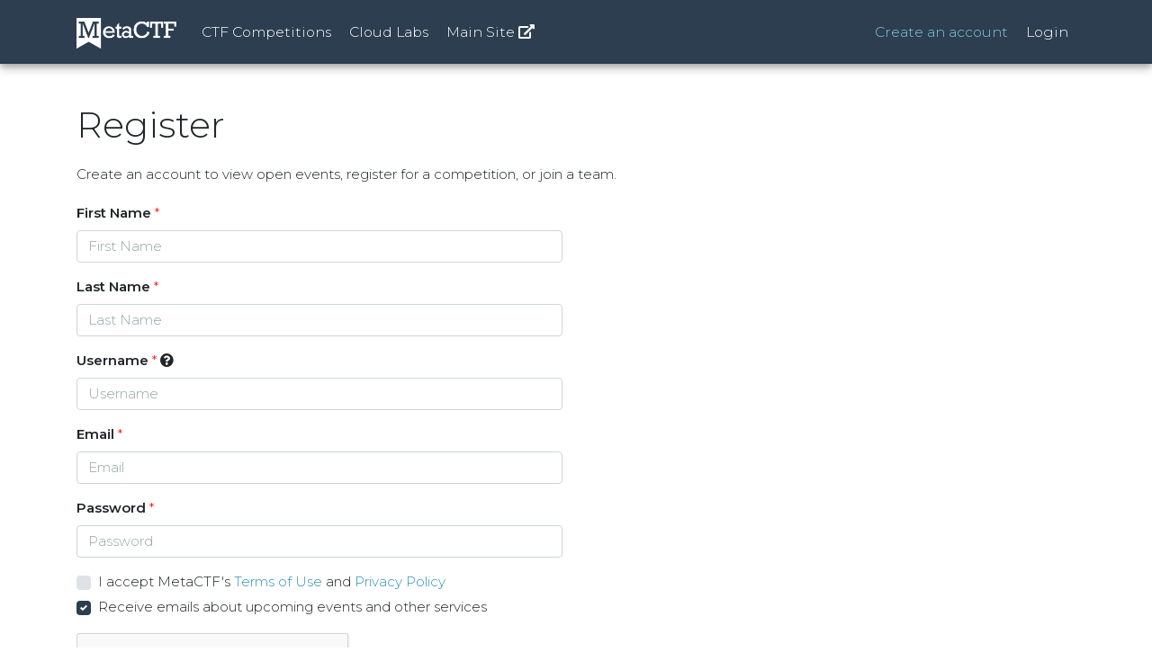

--- FILE ---
content_type: text/html; charset=UTF-8
request_url: https://app.metactf.com/register?e=NjAuYTAxNzQ0
body_size: 3218
content:
<!DOCTYPE html>
<html lang="en">

<head>
    <link rel="stylesheet" href="https://cdnjs.cloudflare.com/ajax/libs/bootswatch/4.1.1/flatly/bootstrap.min.css" />
    <link rel="stylesheet" href="https://use.fontawesome.com/releases/v5.0.13/css/all.css" />
    <link rel="stylesheet" href="https://cdnjs.cloudflare.com/ajax/libs/pnotify/3.2.1/pnotify.css" />
    <link rel="stylesheet" href="assets/metactf.css?id=1" />
    <meta name="viewport" content="width=device-width, initial-scale=1">

    <title>Create an Account | MetaCTF</title>
    <meta name="keywords" content="CTF,Cyber Security,Cybersecurity,Security,Game,Event,Register,Capture the Flag,Hacking,Programming">
    <meta name="theme-color" content="#2C3E50">
    <meta name="description" content="Register for a MetaCTF account to view and sign up for upcoming events.">
    <link rel="canonical" href="https://app.metactf.com/register" />

  <link rel="stylesheet" href="https://cdn.jsdelivr.net/gh/orestbida/cookieconsent@v2.9.1/dist/cookieconsent.css" />
  <script src="https://cdn.jsdelivr.net/npm/vanilla-cookieconsent/dist/cookieconsent.min.js"></script>
  <script defer src="/assets/cc-init.js"></script>
  <script type="text/plain" data-cookiecategory="analytics" src="https://www.googletagmanager.com/gtag/js?id=UA-65530437-1"></script>
  <script type="text/plain" data-cookiecategory="analytics">
    window.dataLayer = window.dataLayer || [];
    function gtag(){dataLayer.push(arguments);}
    gtag('js', new Date());
    gtag('config', 'UA-65530437-1');
  </script>
  
</head>

<body>
    <div class="navbar navbar-expand-lg fixed-top navbar-dark">
        <div class="container">
          <a  href="/">
            <img src="https://assets.metactf.com/app/img/MetaWhite.png" style="height:36px;margin:0px;padding-top:2px;" alt="MetaCTF Logo">
          </a>
          <div class="navbar-brand"></div>
            <button class="navbar-toggler" type="button" data-toggle="collapse" data-target="#navbarResponsive" aria-controls="navbarResponsive" aria-expanded="false" aria-label="Toggle navigation">
                <span class="navbar-toggler-icon"></span>
            </button>
            <div class="collapse navbar-collapse" id="navbarResponsive">
                <ul class="navbar-nav">
                    <li class="nav-item"><a class="nav-link" href="/">CTF Competitions</a></li>
                    <li class="nav-item"><a class="nav-link" href="/cloud">Cloud Labs</a></li>
                    <li class="nav-item"><a class="nav-link" href="https://metactf.com" target="_blank">Main Site <i class="fas fa-external-link-alt"></i></a></li>
                </ul>
                <ul class="nav navbar-nav ml-auto"><li class="nav-item active"><a class="nav-link" href="/register?e=NjAuYTAxNzQ0">Create an account</a></li>
      <li class="nav-item"><a class="nav-link" href="/login?e=NjAuYTAxNzQ0">Login</a></li>
                </ul>
            </div>
        </div>
    </div>    <div class="container" style="margin-top:45px;min-height:500px;margin-bottom:50px;">
        <div class="row">
            <div class="col-lg-12 mb-5" id="register_step_1">
                <h2 style="margin-bottom:20px">Register <span id="register_spinner" style="display:none"><i class="fas fa-spinner fa-spin"></i></span></h2>
                <p style="margin-bottom:21px">Create an account to view open events, register for a competition, or join a team.</p>

                <form id="login_form" action="javascript:register_meta();">
                  <input type="hidden" id="event_id" value="NjAuYTAxNzQ0">
                  <input type="hidden" id="problem_id" value="-1">
                    <div class="row" style="margin-bottom:0px">
                        <div class="col-lg-6">
                            <div class="form-group">
                              <label for="first_name_input"><b>First Name</b> <span style="color:red">*</span></label>
                              <input type="text" class="form-control" id="first_name_input" placeholder="First Name" maxlength="30" required>
                            </div>
                        </div>
                    </div>
                    <div class="row mb-0">
                        <div class="col-lg-6">
                            <div class="form-group">
                              <label for="last_name_input"><b>Last Name</b> <span style="color:red">*</span></label>
                              <input type="text" class="form-control" id="last_name_input" placeholder="Last Name" maxlength="30" required>
                            </div>
                        </div>
                    </div>
                    <div class="row mb-0">
                        <div class="col-lg-6">
                            <div class="form-group" id="display_name_box">
                              <label for="display_name_input"><b>Username</b> <span style="color:red">*</span> <i data-toggle="tooltip" data-placement="top" title="Your username as it appears publicly. It must be 4-20 characters long and can contain only alphanumeric characters, dashes, and underscores. The username cannot start with, end with, or have consecutive special characters." class="fas fa-question-circle"></i></label>
                              <input type="text" class="form-control" id="display_name_input" placeholder="Username" maxlength="20" required>
                            </div>
                        </div>
                    </div>
                    <div class="row mb-0">
                        <div class="col-lg-6">
                            <div class="form-group" id="email_input_box">
                              <label for="email_input"><b>Email</b> <span style="color:red">*</span></label>
                              <input type="email" class="form-control" id="email_input" placeholder="Email" maxlength="60" required>
                            </div>
                        </div>
                    </div>
                    <div class="row mb-0">
                        <div class="col-lg-6">
                            <div class="form-group">
                              <label for="password_input"><b>Password</b> <span style="color:red">*</span></label>
                              <input type="password" class="form-control" id="password_input" placeholder="Password">
                            </div>
                        </div>
                    </div>
                    <div class="row mb-0">
                        <div class="col-lg-12">
                          <div class="form-group mb-1">
                            <div class="custom-control custom-checkbox">
                              <input type="checkbox" class="custom-control-input" id="terms_agree" required>
                              <label class="custom-control-label" for="terms_agree">I accept MetaCTF's <a href="./terms-of-use" target="_blank">Terms of Use</a> and <a href="./privacy-policy" target="_blank">Privacy Policy</a></label>
                            </div>
                          </div>
                          <div class="form-group">
                            <div class="custom-control custom-checkbox">
                              <input type="checkbox" class="custom-control-input" id="newsletter_agree" checked="">
                              <label class="custom-control-label" for="newsletter_agree">Receive emails about upcoming events and other services</label>
                            </div>
                          </div>
                          <div class="form-group">
                            <div class="g-recaptcha" data-sitekey="6LcMFBcTAAAAAA5jvrqnqSjI9Sr0MDRmpkypJpzO"></div>
                          </div>
                        </div>
                    </div>
                    <p>By clicking submit below, you consent to allow MetaCTF Inc. to store and process your personal information to provide you the content requested.</p>
                    <button id="login_page_button" type="submit" class="btn btn-other-2">Submit</button>
                    <br><br>
                    Already have an account? <a href="./login?e=NjAuYTAxNzQ0">Login here.</a><br>
                </form>
            </div>
            <div class="col-lg-12 mb-5" id="register_step_2" style="display:none">
                <h2 style="margin-bottom:20px">Next Step: Verify Your Email</h2>
                <p style="margin-bottom:21px">Please check your inbox (and spam) for a link to verify your email address (<span id="email_address_submitted"></span>). Please re-register if you entered the email address incorrectly. To re-send the verification email, please <a href="./login">login</a> to the dashboard and click the "re-send verification email" link. Unverified emails will be deleted periodically.</p>
                <p style="margin-bottom:21px">Please send an email to <a href="mailto:support@metactf.com">support@metactf.com</a> if you run into any issues.</p>
                <p style="margin-bottom:100px">You may close this page.</p>
            </div>
        </div>
    </div>

    <footer class="footer box-shadow-up " style="padding-top:7px;">
        <div class="container" style="padding-top:0px;padding-bottom:5px;margin-top:10px;">
            <ul class="list-unstyled">
                <li class="float-lg-right" style="float:right"><a href="#top ">Back to top</a></li>
                <li><a href="https://metactf.com">Main Website </a></li>
                
            </ul>
            <p class="text-center text-muted">Made by <a href="/about">the MetaCTF team</a>.</p>
            <p class="text-center text-muted my-2"><a href="/terms-of-use">Terms</a>&nbsp;&nbsp;&nbsp;<a href="./privacy-policy">Privacy Policy</a>&nbsp;&nbsp;&nbsp;<a href="#" data-cc="c-settings">Manage Cookies</a></p>
            <p class="text-center text-muted my-2">&copy; MetaCTF 2014-2026</p>
            <div class="row" style="margin-top:16px">
                <div class="col-sm-12 text-center" id="sm-row">
                    <a class="fab fa-linkedin fa-footer" href="https://www.linkedin.com/company/metactf/ " target="_blank" style="text-align:center;"></a>
                    <a class="fab fa-twitter fa-footer" href="https://twitter.com/MetaCTF " target="_blank" style="text-align:center;"></a>
                    <a class="fas fa-envelope fa-footer" href="mailto:contact@metactf.com" target="_blank" style="text-align:center;"></a>
                </div>
            </div>
        </div>
    </footer>
</body>

<script src="https://ajax.googleapis.com/ajax/libs/jquery/3.3.1/jquery.min.js"></script>
<script src="https://cdnjs.cloudflare.com/ajax/libs/popper.js/1.14.4/umd/popper.min.js"></script>
<script src="https://cdnjs.cloudflare.com/ajax/libs/twitter-bootstrap/4.1.1/js/bootstrap.min.js"></script>
<script async src='https://www.google.com/recaptcha/api.js'></script>
<script src="./assets/pnotify.js"></script>
<script src="./assets/metactf.js?id=1"></script>
<script>
$("#display_name_input").keyup(function() {check_display_name();});
$("#email_input").keyup(function() {check_email();});
</script>
<script>
window.addEventListener('load',function(){
  var set_int=setInterval(function(){
    if(jQuery('.alert-success').is(':visible')){
      gtag('event', 'conversion', {'send_to': 'AW-461735326/XNW2CMnG6-0BEJ6LltwB'});
      clearInterval(set_int);
    }
  },100);
  })
</script>
</html>


--- FILE ---
content_type: text/html; charset=utf-8
request_url: https://www.google.com/recaptcha/api2/anchor?ar=1&k=6LcMFBcTAAAAAA5jvrqnqSjI9Sr0MDRmpkypJpzO&co=aHR0cHM6Ly9hcHAubWV0YWN0Zi5jb206NDQz&hl=en&v=PoyoqOPhxBO7pBk68S4YbpHZ&size=normal&anchor-ms=20000&execute-ms=30000&cb=7awkmwf9iptf
body_size: 49255
content:
<!DOCTYPE HTML><html dir="ltr" lang="en"><head><meta http-equiv="Content-Type" content="text/html; charset=UTF-8">
<meta http-equiv="X-UA-Compatible" content="IE=edge">
<title>reCAPTCHA</title>
<style type="text/css">
/* cyrillic-ext */
@font-face {
  font-family: 'Roboto';
  font-style: normal;
  font-weight: 400;
  font-stretch: 100%;
  src: url(//fonts.gstatic.com/s/roboto/v48/KFO7CnqEu92Fr1ME7kSn66aGLdTylUAMa3GUBHMdazTgWw.woff2) format('woff2');
  unicode-range: U+0460-052F, U+1C80-1C8A, U+20B4, U+2DE0-2DFF, U+A640-A69F, U+FE2E-FE2F;
}
/* cyrillic */
@font-face {
  font-family: 'Roboto';
  font-style: normal;
  font-weight: 400;
  font-stretch: 100%;
  src: url(//fonts.gstatic.com/s/roboto/v48/KFO7CnqEu92Fr1ME7kSn66aGLdTylUAMa3iUBHMdazTgWw.woff2) format('woff2');
  unicode-range: U+0301, U+0400-045F, U+0490-0491, U+04B0-04B1, U+2116;
}
/* greek-ext */
@font-face {
  font-family: 'Roboto';
  font-style: normal;
  font-weight: 400;
  font-stretch: 100%;
  src: url(//fonts.gstatic.com/s/roboto/v48/KFO7CnqEu92Fr1ME7kSn66aGLdTylUAMa3CUBHMdazTgWw.woff2) format('woff2');
  unicode-range: U+1F00-1FFF;
}
/* greek */
@font-face {
  font-family: 'Roboto';
  font-style: normal;
  font-weight: 400;
  font-stretch: 100%;
  src: url(//fonts.gstatic.com/s/roboto/v48/KFO7CnqEu92Fr1ME7kSn66aGLdTylUAMa3-UBHMdazTgWw.woff2) format('woff2');
  unicode-range: U+0370-0377, U+037A-037F, U+0384-038A, U+038C, U+038E-03A1, U+03A3-03FF;
}
/* math */
@font-face {
  font-family: 'Roboto';
  font-style: normal;
  font-weight: 400;
  font-stretch: 100%;
  src: url(//fonts.gstatic.com/s/roboto/v48/KFO7CnqEu92Fr1ME7kSn66aGLdTylUAMawCUBHMdazTgWw.woff2) format('woff2');
  unicode-range: U+0302-0303, U+0305, U+0307-0308, U+0310, U+0312, U+0315, U+031A, U+0326-0327, U+032C, U+032F-0330, U+0332-0333, U+0338, U+033A, U+0346, U+034D, U+0391-03A1, U+03A3-03A9, U+03B1-03C9, U+03D1, U+03D5-03D6, U+03F0-03F1, U+03F4-03F5, U+2016-2017, U+2034-2038, U+203C, U+2040, U+2043, U+2047, U+2050, U+2057, U+205F, U+2070-2071, U+2074-208E, U+2090-209C, U+20D0-20DC, U+20E1, U+20E5-20EF, U+2100-2112, U+2114-2115, U+2117-2121, U+2123-214F, U+2190, U+2192, U+2194-21AE, U+21B0-21E5, U+21F1-21F2, U+21F4-2211, U+2213-2214, U+2216-22FF, U+2308-230B, U+2310, U+2319, U+231C-2321, U+2336-237A, U+237C, U+2395, U+239B-23B7, U+23D0, U+23DC-23E1, U+2474-2475, U+25AF, U+25B3, U+25B7, U+25BD, U+25C1, U+25CA, U+25CC, U+25FB, U+266D-266F, U+27C0-27FF, U+2900-2AFF, U+2B0E-2B11, U+2B30-2B4C, U+2BFE, U+3030, U+FF5B, U+FF5D, U+1D400-1D7FF, U+1EE00-1EEFF;
}
/* symbols */
@font-face {
  font-family: 'Roboto';
  font-style: normal;
  font-weight: 400;
  font-stretch: 100%;
  src: url(//fonts.gstatic.com/s/roboto/v48/KFO7CnqEu92Fr1ME7kSn66aGLdTylUAMaxKUBHMdazTgWw.woff2) format('woff2');
  unicode-range: U+0001-000C, U+000E-001F, U+007F-009F, U+20DD-20E0, U+20E2-20E4, U+2150-218F, U+2190, U+2192, U+2194-2199, U+21AF, U+21E6-21F0, U+21F3, U+2218-2219, U+2299, U+22C4-22C6, U+2300-243F, U+2440-244A, U+2460-24FF, U+25A0-27BF, U+2800-28FF, U+2921-2922, U+2981, U+29BF, U+29EB, U+2B00-2BFF, U+4DC0-4DFF, U+FFF9-FFFB, U+10140-1018E, U+10190-1019C, U+101A0, U+101D0-101FD, U+102E0-102FB, U+10E60-10E7E, U+1D2C0-1D2D3, U+1D2E0-1D37F, U+1F000-1F0FF, U+1F100-1F1AD, U+1F1E6-1F1FF, U+1F30D-1F30F, U+1F315, U+1F31C, U+1F31E, U+1F320-1F32C, U+1F336, U+1F378, U+1F37D, U+1F382, U+1F393-1F39F, U+1F3A7-1F3A8, U+1F3AC-1F3AF, U+1F3C2, U+1F3C4-1F3C6, U+1F3CA-1F3CE, U+1F3D4-1F3E0, U+1F3ED, U+1F3F1-1F3F3, U+1F3F5-1F3F7, U+1F408, U+1F415, U+1F41F, U+1F426, U+1F43F, U+1F441-1F442, U+1F444, U+1F446-1F449, U+1F44C-1F44E, U+1F453, U+1F46A, U+1F47D, U+1F4A3, U+1F4B0, U+1F4B3, U+1F4B9, U+1F4BB, U+1F4BF, U+1F4C8-1F4CB, U+1F4D6, U+1F4DA, U+1F4DF, U+1F4E3-1F4E6, U+1F4EA-1F4ED, U+1F4F7, U+1F4F9-1F4FB, U+1F4FD-1F4FE, U+1F503, U+1F507-1F50B, U+1F50D, U+1F512-1F513, U+1F53E-1F54A, U+1F54F-1F5FA, U+1F610, U+1F650-1F67F, U+1F687, U+1F68D, U+1F691, U+1F694, U+1F698, U+1F6AD, U+1F6B2, U+1F6B9-1F6BA, U+1F6BC, U+1F6C6-1F6CF, U+1F6D3-1F6D7, U+1F6E0-1F6EA, U+1F6F0-1F6F3, U+1F6F7-1F6FC, U+1F700-1F7FF, U+1F800-1F80B, U+1F810-1F847, U+1F850-1F859, U+1F860-1F887, U+1F890-1F8AD, U+1F8B0-1F8BB, U+1F8C0-1F8C1, U+1F900-1F90B, U+1F93B, U+1F946, U+1F984, U+1F996, U+1F9E9, U+1FA00-1FA6F, U+1FA70-1FA7C, U+1FA80-1FA89, U+1FA8F-1FAC6, U+1FACE-1FADC, U+1FADF-1FAE9, U+1FAF0-1FAF8, U+1FB00-1FBFF;
}
/* vietnamese */
@font-face {
  font-family: 'Roboto';
  font-style: normal;
  font-weight: 400;
  font-stretch: 100%;
  src: url(//fonts.gstatic.com/s/roboto/v48/KFO7CnqEu92Fr1ME7kSn66aGLdTylUAMa3OUBHMdazTgWw.woff2) format('woff2');
  unicode-range: U+0102-0103, U+0110-0111, U+0128-0129, U+0168-0169, U+01A0-01A1, U+01AF-01B0, U+0300-0301, U+0303-0304, U+0308-0309, U+0323, U+0329, U+1EA0-1EF9, U+20AB;
}
/* latin-ext */
@font-face {
  font-family: 'Roboto';
  font-style: normal;
  font-weight: 400;
  font-stretch: 100%;
  src: url(//fonts.gstatic.com/s/roboto/v48/KFO7CnqEu92Fr1ME7kSn66aGLdTylUAMa3KUBHMdazTgWw.woff2) format('woff2');
  unicode-range: U+0100-02BA, U+02BD-02C5, U+02C7-02CC, U+02CE-02D7, U+02DD-02FF, U+0304, U+0308, U+0329, U+1D00-1DBF, U+1E00-1E9F, U+1EF2-1EFF, U+2020, U+20A0-20AB, U+20AD-20C0, U+2113, U+2C60-2C7F, U+A720-A7FF;
}
/* latin */
@font-face {
  font-family: 'Roboto';
  font-style: normal;
  font-weight: 400;
  font-stretch: 100%;
  src: url(//fonts.gstatic.com/s/roboto/v48/KFO7CnqEu92Fr1ME7kSn66aGLdTylUAMa3yUBHMdazQ.woff2) format('woff2');
  unicode-range: U+0000-00FF, U+0131, U+0152-0153, U+02BB-02BC, U+02C6, U+02DA, U+02DC, U+0304, U+0308, U+0329, U+2000-206F, U+20AC, U+2122, U+2191, U+2193, U+2212, U+2215, U+FEFF, U+FFFD;
}
/* cyrillic-ext */
@font-face {
  font-family: 'Roboto';
  font-style: normal;
  font-weight: 500;
  font-stretch: 100%;
  src: url(//fonts.gstatic.com/s/roboto/v48/KFO7CnqEu92Fr1ME7kSn66aGLdTylUAMa3GUBHMdazTgWw.woff2) format('woff2');
  unicode-range: U+0460-052F, U+1C80-1C8A, U+20B4, U+2DE0-2DFF, U+A640-A69F, U+FE2E-FE2F;
}
/* cyrillic */
@font-face {
  font-family: 'Roboto';
  font-style: normal;
  font-weight: 500;
  font-stretch: 100%;
  src: url(//fonts.gstatic.com/s/roboto/v48/KFO7CnqEu92Fr1ME7kSn66aGLdTylUAMa3iUBHMdazTgWw.woff2) format('woff2');
  unicode-range: U+0301, U+0400-045F, U+0490-0491, U+04B0-04B1, U+2116;
}
/* greek-ext */
@font-face {
  font-family: 'Roboto';
  font-style: normal;
  font-weight: 500;
  font-stretch: 100%;
  src: url(//fonts.gstatic.com/s/roboto/v48/KFO7CnqEu92Fr1ME7kSn66aGLdTylUAMa3CUBHMdazTgWw.woff2) format('woff2');
  unicode-range: U+1F00-1FFF;
}
/* greek */
@font-face {
  font-family: 'Roboto';
  font-style: normal;
  font-weight: 500;
  font-stretch: 100%;
  src: url(//fonts.gstatic.com/s/roboto/v48/KFO7CnqEu92Fr1ME7kSn66aGLdTylUAMa3-UBHMdazTgWw.woff2) format('woff2');
  unicode-range: U+0370-0377, U+037A-037F, U+0384-038A, U+038C, U+038E-03A1, U+03A3-03FF;
}
/* math */
@font-face {
  font-family: 'Roboto';
  font-style: normal;
  font-weight: 500;
  font-stretch: 100%;
  src: url(//fonts.gstatic.com/s/roboto/v48/KFO7CnqEu92Fr1ME7kSn66aGLdTylUAMawCUBHMdazTgWw.woff2) format('woff2');
  unicode-range: U+0302-0303, U+0305, U+0307-0308, U+0310, U+0312, U+0315, U+031A, U+0326-0327, U+032C, U+032F-0330, U+0332-0333, U+0338, U+033A, U+0346, U+034D, U+0391-03A1, U+03A3-03A9, U+03B1-03C9, U+03D1, U+03D5-03D6, U+03F0-03F1, U+03F4-03F5, U+2016-2017, U+2034-2038, U+203C, U+2040, U+2043, U+2047, U+2050, U+2057, U+205F, U+2070-2071, U+2074-208E, U+2090-209C, U+20D0-20DC, U+20E1, U+20E5-20EF, U+2100-2112, U+2114-2115, U+2117-2121, U+2123-214F, U+2190, U+2192, U+2194-21AE, U+21B0-21E5, U+21F1-21F2, U+21F4-2211, U+2213-2214, U+2216-22FF, U+2308-230B, U+2310, U+2319, U+231C-2321, U+2336-237A, U+237C, U+2395, U+239B-23B7, U+23D0, U+23DC-23E1, U+2474-2475, U+25AF, U+25B3, U+25B7, U+25BD, U+25C1, U+25CA, U+25CC, U+25FB, U+266D-266F, U+27C0-27FF, U+2900-2AFF, U+2B0E-2B11, U+2B30-2B4C, U+2BFE, U+3030, U+FF5B, U+FF5D, U+1D400-1D7FF, U+1EE00-1EEFF;
}
/* symbols */
@font-face {
  font-family: 'Roboto';
  font-style: normal;
  font-weight: 500;
  font-stretch: 100%;
  src: url(//fonts.gstatic.com/s/roboto/v48/KFO7CnqEu92Fr1ME7kSn66aGLdTylUAMaxKUBHMdazTgWw.woff2) format('woff2');
  unicode-range: U+0001-000C, U+000E-001F, U+007F-009F, U+20DD-20E0, U+20E2-20E4, U+2150-218F, U+2190, U+2192, U+2194-2199, U+21AF, U+21E6-21F0, U+21F3, U+2218-2219, U+2299, U+22C4-22C6, U+2300-243F, U+2440-244A, U+2460-24FF, U+25A0-27BF, U+2800-28FF, U+2921-2922, U+2981, U+29BF, U+29EB, U+2B00-2BFF, U+4DC0-4DFF, U+FFF9-FFFB, U+10140-1018E, U+10190-1019C, U+101A0, U+101D0-101FD, U+102E0-102FB, U+10E60-10E7E, U+1D2C0-1D2D3, U+1D2E0-1D37F, U+1F000-1F0FF, U+1F100-1F1AD, U+1F1E6-1F1FF, U+1F30D-1F30F, U+1F315, U+1F31C, U+1F31E, U+1F320-1F32C, U+1F336, U+1F378, U+1F37D, U+1F382, U+1F393-1F39F, U+1F3A7-1F3A8, U+1F3AC-1F3AF, U+1F3C2, U+1F3C4-1F3C6, U+1F3CA-1F3CE, U+1F3D4-1F3E0, U+1F3ED, U+1F3F1-1F3F3, U+1F3F5-1F3F7, U+1F408, U+1F415, U+1F41F, U+1F426, U+1F43F, U+1F441-1F442, U+1F444, U+1F446-1F449, U+1F44C-1F44E, U+1F453, U+1F46A, U+1F47D, U+1F4A3, U+1F4B0, U+1F4B3, U+1F4B9, U+1F4BB, U+1F4BF, U+1F4C8-1F4CB, U+1F4D6, U+1F4DA, U+1F4DF, U+1F4E3-1F4E6, U+1F4EA-1F4ED, U+1F4F7, U+1F4F9-1F4FB, U+1F4FD-1F4FE, U+1F503, U+1F507-1F50B, U+1F50D, U+1F512-1F513, U+1F53E-1F54A, U+1F54F-1F5FA, U+1F610, U+1F650-1F67F, U+1F687, U+1F68D, U+1F691, U+1F694, U+1F698, U+1F6AD, U+1F6B2, U+1F6B9-1F6BA, U+1F6BC, U+1F6C6-1F6CF, U+1F6D3-1F6D7, U+1F6E0-1F6EA, U+1F6F0-1F6F3, U+1F6F7-1F6FC, U+1F700-1F7FF, U+1F800-1F80B, U+1F810-1F847, U+1F850-1F859, U+1F860-1F887, U+1F890-1F8AD, U+1F8B0-1F8BB, U+1F8C0-1F8C1, U+1F900-1F90B, U+1F93B, U+1F946, U+1F984, U+1F996, U+1F9E9, U+1FA00-1FA6F, U+1FA70-1FA7C, U+1FA80-1FA89, U+1FA8F-1FAC6, U+1FACE-1FADC, U+1FADF-1FAE9, U+1FAF0-1FAF8, U+1FB00-1FBFF;
}
/* vietnamese */
@font-face {
  font-family: 'Roboto';
  font-style: normal;
  font-weight: 500;
  font-stretch: 100%;
  src: url(//fonts.gstatic.com/s/roboto/v48/KFO7CnqEu92Fr1ME7kSn66aGLdTylUAMa3OUBHMdazTgWw.woff2) format('woff2');
  unicode-range: U+0102-0103, U+0110-0111, U+0128-0129, U+0168-0169, U+01A0-01A1, U+01AF-01B0, U+0300-0301, U+0303-0304, U+0308-0309, U+0323, U+0329, U+1EA0-1EF9, U+20AB;
}
/* latin-ext */
@font-face {
  font-family: 'Roboto';
  font-style: normal;
  font-weight: 500;
  font-stretch: 100%;
  src: url(//fonts.gstatic.com/s/roboto/v48/KFO7CnqEu92Fr1ME7kSn66aGLdTylUAMa3KUBHMdazTgWw.woff2) format('woff2');
  unicode-range: U+0100-02BA, U+02BD-02C5, U+02C7-02CC, U+02CE-02D7, U+02DD-02FF, U+0304, U+0308, U+0329, U+1D00-1DBF, U+1E00-1E9F, U+1EF2-1EFF, U+2020, U+20A0-20AB, U+20AD-20C0, U+2113, U+2C60-2C7F, U+A720-A7FF;
}
/* latin */
@font-face {
  font-family: 'Roboto';
  font-style: normal;
  font-weight: 500;
  font-stretch: 100%;
  src: url(//fonts.gstatic.com/s/roboto/v48/KFO7CnqEu92Fr1ME7kSn66aGLdTylUAMa3yUBHMdazQ.woff2) format('woff2');
  unicode-range: U+0000-00FF, U+0131, U+0152-0153, U+02BB-02BC, U+02C6, U+02DA, U+02DC, U+0304, U+0308, U+0329, U+2000-206F, U+20AC, U+2122, U+2191, U+2193, U+2212, U+2215, U+FEFF, U+FFFD;
}
/* cyrillic-ext */
@font-face {
  font-family: 'Roboto';
  font-style: normal;
  font-weight: 900;
  font-stretch: 100%;
  src: url(//fonts.gstatic.com/s/roboto/v48/KFO7CnqEu92Fr1ME7kSn66aGLdTylUAMa3GUBHMdazTgWw.woff2) format('woff2');
  unicode-range: U+0460-052F, U+1C80-1C8A, U+20B4, U+2DE0-2DFF, U+A640-A69F, U+FE2E-FE2F;
}
/* cyrillic */
@font-face {
  font-family: 'Roboto';
  font-style: normal;
  font-weight: 900;
  font-stretch: 100%;
  src: url(//fonts.gstatic.com/s/roboto/v48/KFO7CnqEu92Fr1ME7kSn66aGLdTylUAMa3iUBHMdazTgWw.woff2) format('woff2');
  unicode-range: U+0301, U+0400-045F, U+0490-0491, U+04B0-04B1, U+2116;
}
/* greek-ext */
@font-face {
  font-family: 'Roboto';
  font-style: normal;
  font-weight: 900;
  font-stretch: 100%;
  src: url(//fonts.gstatic.com/s/roboto/v48/KFO7CnqEu92Fr1ME7kSn66aGLdTylUAMa3CUBHMdazTgWw.woff2) format('woff2');
  unicode-range: U+1F00-1FFF;
}
/* greek */
@font-face {
  font-family: 'Roboto';
  font-style: normal;
  font-weight: 900;
  font-stretch: 100%;
  src: url(//fonts.gstatic.com/s/roboto/v48/KFO7CnqEu92Fr1ME7kSn66aGLdTylUAMa3-UBHMdazTgWw.woff2) format('woff2');
  unicode-range: U+0370-0377, U+037A-037F, U+0384-038A, U+038C, U+038E-03A1, U+03A3-03FF;
}
/* math */
@font-face {
  font-family: 'Roboto';
  font-style: normal;
  font-weight: 900;
  font-stretch: 100%;
  src: url(//fonts.gstatic.com/s/roboto/v48/KFO7CnqEu92Fr1ME7kSn66aGLdTylUAMawCUBHMdazTgWw.woff2) format('woff2');
  unicode-range: U+0302-0303, U+0305, U+0307-0308, U+0310, U+0312, U+0315, U+031A, U+0326-0327, U+032C, U+032F-0330, U+0332-0333, U+0338, U+033A, U+0346, U+034D, U+0391-03A1, U+03A3-03A9, U+03B1-03C9, U+03D1, U+03D5-03D6, U+03F0-03F1, U+03F4-03F5, U+2016-2017, U+2034-2038, U+203C, U+2040, U+2043, U+2047, U+2050, U+2057, U+205F, U+2070-2071, U+2074-208E, U+2090-209C, U+20D0-20DC, U+20E1, U+20E5-20EF, U+2100-2112, U+2114-2115, U+2117-2121, U+2123-214F, U+2190, U+2192, U+2194-21AE, U+21B0-21E5, U+21F1-21F2, U+21F4-2211, U+2213-2214, U+2216-22FF, U+2308-230B, U+2310, U+2319, U+231C-2321, U+2336-237A, U+237C, U+2395, U+239B-23B7, U+23D0, U+23DC-23E1, U+2474-2475, U+25AF, U+25B3, U+25B7, U+25BD, U+25C1, U+25CA, U+25CC, U+25FB, U+266D-266F, U+27C0-27FF, U+2900-2AFF, U+2B0E-2B11, U+2B30-2B4C, U+2BFE, U+3030, U+FF5B, U+FF5D, U+1D400-1D7FF, U+1EE00-1EEFF;
}
/* symbols */
@font-face {
  font-family: 'Roboto';
  font-style: normal;
  font-weight: 900;
  font-stretch: 100%;
  src: url(//fonts.gstatic.com/s/roboto/v48/KFO7CnqEu92Fr1ME7kSn66aGLdTylUAMaxKUBHMdazTgWw.woff2) format('woff2');
  unicode-range: U+0001-000C, U+000E-001F, U+007F-009F, U+20DD-20E0, U+20E2-20E4, U+2150-218F, U+2190, U+2192, U+2194-2199, U+21AF, U+21E6-21F0, U+21F3, U+2218-2219, U+2299, U+22C4-22C6, U+2300-243F, U+2440-244A, U+2460-24FF, U+25A0-27BF, U+2800-28FF, U+2921-2922, U+2981, U+29BF, U+29EB, U+2B00-2BFF, U+4DC0-4DFF, U+FFF9-FFFB, U+10140-1018E, U+10190-1019C, U+101A0, U+101D0-101FD, U+102E0-102FB, U+10E60-10E7E, U+1D2C0-1D2D3, U+1D2E0-1D37F, U+1F000-1F0FF, U+1F100-1F1AD, U+1F1E6-1F1FF, U+1F30D-1F30F, U+1F315, U+1F31C, U+1F31E, U+1F320-1F32C, U+1F336, U+1F378, U+1F37D, U+1F382, U+1F393-1F39F, U+1F3A7-1F3A8, U+1F3AC-1F3AF, U+1F3C2, U+1F3C4-1F3C6, U+1F3CA-1F3CE, U+1F3D4-1F3E0, U+1F3ED, U+1F3F1-1F3F3, U+1F3F5-1F3F7, U+1F408, U+1F415, U+1F41F, U+1F426, U+1F43F, U+1F441-1F442, U+1F444, U+1F446-1F449, U+1F44C-1F44E, U+1F453, U+1F46A, U+1F47D, U+1F4A3, U+1F4B0, U+1F4B3, U+1F4B9, U+1F4BB, U+1F4BF, U+1F4C8-1F4CB, U+1F4D6, U+1F4DA, U+1F4DF, U+1F4E3-1F4E6, U+1F4EA-1F4ED, U+1F4F7, U+1F4F9-1F4FB, U+1F4FD-1F4FE, U+1F503, U+1F507-1F50B, U+1F50D, U+1F512-1F513, U+1F53E-1F54A, U+1F54F-1F5FA, U+1F610, U+1F650-1F67F, U+1F687, U+1F68D, U+1F691, U+1F694, U+1F698, U+1F6AD, U+1F6B2, U+1F6B9-1F6BA, U+1F6BC, U+1F6C6-1F6CF, U+1F6D3-1F6D7, U+1F6E0-1F6EA, U+1F6F0-1F6F3, U+1F6F7-1F6FC, U+1F700-1F7FF, U+1F800-1F80B, U+1F810-1F847, U+1F850-1F859, U+1F860-1F887, U+1F890-1F8AD, U+1F8B0-1F8BB, U+1F8C0-1F8C1, U+1F900-1F90B, U+1F93B, U+1F946, U+1F984, U+1F996, U+1F9E9, U+1FA00-1FA6F, U+1FA70-1FA7C, U+1FA80-1FA89, U+1FA8F-1FAC6, U+1FACE-1FADC, U+1FADF-1FAE9, U+1FAF0-1FAF8, U+1FB00-1FBFF;
}
/* vietnamese */
@font-face {
  font-family: 'Roboto';
  font-style: normal;
  font-weight: 900;
  font-stretch: 100%;
  src: url(//fonts.gstatic.com/s/roboto/v48/KFO7CnqEu92Fr1ME7kSn66aGLdTylUAMa3OUBHMdazTgWw.woff2) format('woff2');
  unicode-range: U+0102-0103, U+0110-0111, U+0128-0129, U+0168-0169, U+01A0-01A1, U+01AF-01B0, U+0300-0301, U+0303-0304, U+0308-0309, U+0323, U+0329, U+1EA0-1EF9, U+20AB;
}
/* latin-ext */
@font-face {
  font-family: 'Roboto';
  font-style: normal;
  font-weight: 900;
  font-stretch: 100%;
  src: url(//fonts.gstatic.com/s/roboto/v48/KFO7CnqEu92Fr1ME7kSn66aGLdTylUAMa3KUBHMdazTgWw.woff2) format('woff2');
  unicode-range: U+0100-02BA, U+02BD-02C5, U+02C7-02CC, U+02CE-02D7, U+02DD-02FF, U+0304, U+0308, U+0329, U+1D00-1DBF, U+1E00-1E9F, U+1EF2-1EFF, U+2020, U+20A0-20AB, U+20AD-20C0, U+2113, U+2C60-2C7F, U+A720-A7FF;
}
/* latin */
@font-face {
  font-family: 'Roboto';
  font-style: normal;
  font-weight: 900;
  font-stretch: 100%;
  src: url(//fonts.gstatic.com/s/roboto/v48/KFO7CnqEu92Fr1ME7kSn66aGLdTylUAMa3yUBHMdazQ.woff2) format('woff2');
  unicode-range: U+0000-00FF, U+0131, U+0152-0153, U+02BB-02BC, U+02C6, U+02DA, U+02DC, U+0304, U+0308, U+0329, U+2000-206F, U+20AC, U+2122, U+2191, U+2193, U+2212, U+2215, U+FEFF, U+FFFD;
}

</style>
<link rel="stylesheet" type="text/css" href="https://www.gstatic.com/recaptcha/releases/PoyoqOPhxBO7pBk68S4YbpHZ/styles__ltr.css">
<script nonce="9qZy5S6-agZ6QZxt-Cw4vw" type="text/javascript">window['__recaptcha_api'] = 'https://www.google.com/recaptcha/api2/';</script>
<script type="text/javascript" src="https://www.gstatic.com/recaptcha/releases/PoyoqOPhxBO7pBk68S4YbpHZ/recaptcha__en.js" nonce="9qZy5S6-agZ6QZxt-Cw4vw">
      
    </script></head>
<body><div id="rc-anchor-alert" class="rc-anchor-alert"></div>
<input type="hidden" id="recaptcha-token" value="[base64]">
<script type="text/javascript" nonce="9qZy5S6-agZ6QZxt-Cw4vw">
      recaptcha.anchor.Main.init("[\x22ainput\x22,[\x22bgdata\x22,\x22\x22,\[base64]/[base64]/[base64]/ZyhXLGgpOnEoW04sMjEsbF0sVywwKSxoKSxmYWxzZSxmYWxzZSl9Y2F0Y2goayl7RygzNTgsVyk/[base64]/[base64]/[base64]/[base64]/[base64]/[base64]/[base64]/bmV3IEJbT10oRFswXSk6dz09Mj9uZXcgQltPXShEWzBdLERbMV0pOnc9PTM/bmV3IEJbT10oRFswXSxEWzFdLERbMl0pOnc9PTQ/[base64]/[base64]/[base64]/[base64]/[base64]\\u003d\x22,\[base64]\x22,\x22wrhcw7LDo8KYI8KhT8KHcQ7DisKKw5YUAVbChsOQEEjDsSbDpVHCt2wBejHCtwTDi2lNKnVNV8OMSMO/w5J4BXvCuwtPI8KifhpawrsXw5LDpMK4IsKzwqLCssKPw4J8w7hKH8KcN2/Di8OoUcO3w6vDgQnChcOdwr0iCsOKPirCgsOKMHhwGcOWw7rCiT/DucOEFGUiwofDqlnCpcOIwqzDgsO1YQbDuMKXwqDCrEzCqkIMw5/DscK3wqoaw5MKwrzCg8KzwqbDvWfDmsKNwonDrlhlwrhEw5U1w4nDlsKRXsKRw50qPMOca8KeTB/[base64]/[base64]/wrvDmWTCp8K7w5Vcw4wOw67DmGzCvSnCgCk0dcO2w4F5w7DDmi7Ds3LCkQUrNUzDnX7Ds3QDw6kaVX3CtsOrw7/[base64]/bSHDpjfClTBUwrHDh8K+acOHw4hpw7rCisKRCWogFsOnw7bCusKZRcOLZwjDl1U1ScKqw5/[base64]/Drn3DtgnCnsKNwr08HMOYA8KEw5fDjsKkRVAyw7TDicOeAzk4L8ORQQLDrjtaw63DjW9qV8O1wpZkJGXDqFJRw7/DrsOVwokDwrhgwr/DvcOlw79RKxvDsipWwqZcw6jDu8O+XsKPw4rDoMKuBz55w6kdGcKmAg3CoFZfSX/[base64]/CuMOJAcK0D8OLOQLDg8OBw6PDrQR3PcOmSsKkw4fDsjPCkcORwrzCj8KVZMKuw47DvMOOw6PDthomIcK2e8O+O1sjaMO7HyLDvT3ClsKmRsOKGcOvwrzCn8O8JDLCuMKhw67CqBFYwqPCjV5sfsOCWn1kwp/Dg1bDpsK8w4TCusO/w54nKsOcwrbCosKoN8O1wqI7wrbCmMK6woLDmcKLPgcnwpBWbmjDgkLCtibCiA3CqWXDpcOjHQYXw6LDsS/[base64]/Dm8KIwo/[base64]/DFPCn8K/[base64]/Cl3J2KsKjacKYwopUw7rDmsOnwoDDp8Olw4LCpcKWMUnCvgAlPcK7FQ1JQcOUZ8OswojDrsKwSC/Cpi3DhQbCgU55wqVqwowuP8OywqfCs1EHJwBvw4AmYzpPwojCjnhmw7Qrw7ErwrhoKcOHZFQfwq3DqkvCrcOxwrrCjcO5wrRKGQbCg2sUw5/[base64]/Csn4HwpIERUnCoVLDqjjDt8Klw7zCsS8+RcK8w5PDr8KMHwNNeVoywpASQ8OWwrrCrWVdwrN9QTcUw5ZTw5rCoSACfxdZw5ZALcKsBcKAwrTDnMK1w752w4XCsg/DpcOUw40CZcKbwp5rw7twK1cTw5EHYcKxPjLDqsO9AsO/[base64]/Cg8O2QDRBT2cdwrUjw57ChhMww5hgWsOiwooYw5Exw6/ClRBNwqJOwrfDhm9lI8KiO8OxOGjDrUBXTMKxwptzw4PDmRVWw4N2wpYZBcKVw6lQw5TDtsOBwpJlR3DChH/[base64]/w5kfw5ZXw49gP8KkdD/DnGxsCcKewr4ZfAoYw7ZYPMKKwo5qw4zClsONwqVaUcO2wqEBSMKywq/DqMOfwrbCqDRywq/[base64]/f8OoQVpnND1NwpbDoD16w7dpwqhnw5LClUJ6w4bCkA4Uw4d6w54iBSTDq8O/[base64]/CsmgTw5jDs8KCw7DCs8OCJhwuJMOJJzrDrCnDtDxDwpzCn8KJwrTDqBjDqcKjDy/Dr8KvwoHCvsOYQAXCkF/Cs181w7/DlcO7DsOQWMKjw698wo7DnMOBwookw5PCr8KJw5nCnxzDvRJPRMOtw55NCEbDk8KIw5nCiMK3w7HCqXDDssOHw77CnFTDrsKqw6LDpMKmw7FMSlhrBcKYwowRw48nNcOwC2gUBsKEWFjDt8KvB8K3w6TCpB/Cpx1EZmRYwqTDkw8sWk7CisK1MTjDiMOcw5R2GFLCpCHDtsOnw5gFw4LDj8O/STzDqMO5w5QndcKpwpbDpsK+NwIVVXTDhVYrwpxPAsOlDcOGwpsFwqItw6PCjsOLIsKvw5pJwpTDl8O5wr0/w4/Cr2vCqcOWJXovwrfCr08WEMKRX8OcwozCksOpwqbDuEXCvMOFQUEdw5vCr1PCnT7DvynDsMKww4UOwovCg8Ovwp5WfBVKCsOnaxMJwpTCsDl3dAB4R8OrBMO3wpHDvnFtwpHDqU46w6XDmcOWwopbwqjChmHCi2jClsKyTMKEIMOCw7o/wpkvwqXClcOyU19uRGfChcKZw7xhw53CtyA0w75hEMKLwrDDn8K4QMK6wrLDvsKXw44TwotvO1dqwpQYIz/Cv1LDk8O2EVLCjlHCsx5BLsOwwq7Dpz0Wwo/Ci8Kcf1Frw6LDi8OBY8OUJgvDiB/CvAAWwoVxbSrCnMKww4BOZ3bDtUHDtcOmKB/DpcKEEEVDMcKGbUNiwrrCh8O/BXVVw5A1bHkcw6cfWD/DosK+w6I8ZMONwoXCvMOkElXCvcOMw6vCsSbDssORwoAgwooPfkPCnsOsfMONe2XDssKhK1TDicOlwpYpZz82w5Z7SWdIK8O/wrFzw5nCq8OMw5gvYADCgGZdwp1Ww5Eqwpcawr0cwpbCp8Krw60if8ORSQLDqMOqwrlywoDCnVfDqMOdwqQGG3ddw4vChcK1w5lADTBNwqvClHnCpcOQf8KFw6PCiE5VwpRmw6E/wqLCv8KewqZ0UXzDsg7DhQfCgsKuVMKTwoYQw5DDpsOVISfCsGLCgE3ColDCoMK1fsOKKcK5LkrCv8KQw6XCqsKKS8KAw4jCpsO/[base64]/W8OnCMKPJsKCwrgHwpURwrsPwrw2w7NXUS8wHnEiwrgOIh/DtcKfw7NtwovCo3jCrzfDmcOAw5LCgjXDjMOjScKBw6wLw6nCljkQAw0bYMKLaQspDcKHI8KnaF/[base64]/wq7CimrCr8OLJBjCgnBtVcOlScOGZXnCrwLDr2XDrEozXsOIwqPCsDpOE0preCY7UnVgw6ZtIjfCgHDDpcKbw6PCuW0fawPDghghK37Cm8O4wrV9SsKUCyc/wpRyW3tRw4TDpMOHw43CgylUwoUwfhwZwohWw5zCnxpywolPJ8KNw5vCosKcw6AxwqprAMOowoDDgcKNA8OPwoHDuyfDpA3CuMOHwpTCmAQNMl8dwrfCjS7Cq8KGUCfCiHYQw4vCuyzDvzcaw6YKwq7Cg8OGw4Vlw5fCq1LDusO/[base64]/CsEhTwo0yw57Ch8Kdw6N4KcOvw6APcTzCvcORw5F5DQjDhD5Zw7LClMO/w4/[base64]/ClAhxecOsVMOZw5bDu8O/c0AXwqrDuhhpPT0dIgnDn8OsU8KCTCEsHsODT8KbwrLDpcOtw4/DgMKfZmvDgcOoc8OpwqLDvMOIfVvDk3s3w4rDosOXQG7CtcO0wofDhl3CssO8UcOIfMKrZ8KWw4zDnMO/[base64]/DplnDpsO3w5M6wp1Gw4w5H8OEw6toM8KiwrgvdSECw7HDs8O9OMOnNjwfwq1CQcKRwrd7PDV5w5jDhsOfw7UwQTnCn8OaAMO9w4HCmMKMw4rDmT/CqsOnEyrDq0jCt2/DnzVJKcKowrnCoDDCo2IaQgzCrjs2w5LCv8OcIV0aw4Z5wo48wqTDnsKKw5UDwp92wqvDj8KkJsOXRcKQF8KJwpDCiMKBwoA6fcOQU3Nzw53CrcKTZUFeOnlnfBBhw7TCjE0FNj4uZErDpDbDly3CtU4RwrbDgzYww4zDnh/ChsKdw4omKx5jLcKoOxvDiMK8wpI7awLCuG90w4HDisKTbcOzJCLDmgAPw7U2wrAjIMONGcOWw43CvsOgwrdcLwt0cQfDjDTCsSHDjsK8w5B5TsKhwqPDlHQ2DWTDvUDDtcKTw7zDuTRHw4TCmcO8FMOANWMIwrvCjG8jw7BvZsOswq/[base64]/CusKDwo8mw5FWw7zCicO+wq8mT1hpRcKow7ACPsO2wpoywr1Ywo5HO8KgA3DCrsOhfMOAUsO/Z0DCncOmw4fCmMOeaAtGw6bDo3w1XQnDnkzDlCsZw4jDnCfClhB0f2XCi35qwoXDu8KCw5zDtDUnw5TDqsKRw7vCiDscK8KJw7huwpNvbMKcG0LDtMOzAcKjVWzCvMOVw4MowqoELcKcwojCiwAnwpHDr8OUcCfCqho1w4pMw7LCoMO6w5kvwqbDilAXw6Afw4cXT0/CicOiEsOvOsOza8KGfMKtKGx+aSBXTHLDu8Okw7vCm0Z+wo1IwrDDvsO+UsKxwrjCrTY8wolOUUXDqwjDqiUzw50KLW/[base64]/XcKeWnRJwqfCn8Kyb8O8PMKUw5pAworCjjcmwoUBdW3Djmkqw68JMznCqsKgdm1nPWLDmcOYYBjChAPDjxZVTCxvw7nDs0LDgGxjwpzDlgcUw4kCwqJrIcOvw4FCO3DDpcKewrhYXAg/DsOfw5XDmF0SCmLDnD/CksOgwpwow7bCoWnClsO6e8OSwrrCv8Oew75Yw55dw5zDgcOIwoFkwqAuworCqcOBBsOKTMKBbls0B8O6w6/[base64]/[base64]/[base64]/w49Aw4nDisOYwqMBFcOUN8ONXsOPUFZYChbCqsOmLMO+w6vDo8Kuwq/CiEY0wqvCn3gTcn3CjXfCnn7CicOZYjzCo8K5Mi8ww5fCkcKAwplCFsKow6w1w4gswpwvUwBObcKwwpBowpnCiHvDn8KSKyLCjx/DtsKhwrVlbRFqG0DCk8OyHMO9TcK1VsOfw6Qcw6bDp8OQDsO4wqZqKsOKBCnDgBZ9woLCjsKCw6Urw4LDvMK/[base64]/CncOow6bCpkrCkw1dw53CqcORw5QleHBjM8KVABzCkh3CkmYewonDlcOEw5fDvVvDlC5eAzdibsK0wpgANsO6w6V5wrxdJMKAwojClMKvw5Qow5bCogdNKhbCq8O/w4R7eMKJw4HDt8Kow5rCow0ewqxkfSo8Z3srw4Fowrl6w5EcHsKBDsKiw4jCvlpaBcODwp7DncOENkZOw4TCulPCs2rDvQXCoMKsUQtPHcO7TMOxw6h6w6bCmmbCmsK7w7LDicKLwo4rOU4ZU8OVa37CscO9PnshwqAzw7LDoMOJw6/DpMO7wrXCu2pzwrDCnMOgwrdcw6DCn1tYwr3DjsKTw6JqwoYeI8KfMsOyw4/[base64]/CgcKdRcOScMKmwp/DnkrCpRjDgCLCizjDhcOHHjwuw4tMw6HCu8K0CH/Du2TCois0w7zCp8KQK8K6w4Mbw6Z7wo/CmsORdcK0BlnClMKjw5PDmxnCim3DtMKcw5RgGMOifVIEacKcHsKoNcKYO2AbGsKRwr4kDXnCi8K0YsOlw5INwogRaHMjw79BworDucKVXcKsw4c5w5/DvcKhwo/DsWAKaMKxwrXDlVPDhsOhw7tLwotVwrrCpcOKwrbCvTJ5w7JDw4dRwoDCgCTDnGBqRGBWE8Kiw74RRcOOwq/DiSfCssKZw4FZe8K7XEnCj8K4CDIZZjoBwqlSwqBFcWLDo8O7dFXDlsOaL14uwpRtFsOWwrrCiybCtF7Cli7DtsKLwofCoMOWb8KtSH/Dn1dQw6toa8Oiw4Frw60PVcO/Bh/Du8KgWsKfw5vDjsKzR106NcKkwqbDqmp2wqHCpWrCq8OVbcO3OgzDqBvDlmbCiMObNHDDhlEpwpJfDF1yC8KFw6ZoIcKfw6bClkHCoF/DlcKLw5HDljRDw5XDjiRbDMOYwq7DigrCnwVfw67Ck3kDwoTCmMKOQcKIccKMw6PCsgNKXTbDjkBzwoI1Vy/Clzcqwo3Cm8O/[base64]/[base64]/Dp0xmworDvMObVyUgGwbDosKVAARXMMK7cmHCi8KbXSYVwr9nwp/CtMOodRLCohzDjcKswqrCucKFGyvCnknDjT/[base64]/[base64]/CncOrw57Cu1R2ah3DnDRLdcOTwq0HDDl7ClVOSEZsPm7Cn0nCrMK1BTfDq1HCnTDDsV3Ds1XDtWfDvB7Dh8KzDMKfAWDDjMOoe0olGBJxeh3Cvz5sd1MIS8OGworCvMOqesKVP8OFPMOXUQ4lR3B1w7rCkcOBLmJbwo/DjXHCrcK9w5XDpnjDo1sfw5QawochFsOyw4XDt3Z0woLDgmfDgcKId8Odw5wZOsKPVSZlAsKAw45CwrnCmkzDpsKSwoDDlMK3wo5Aw4/CvH3CrcKhK8O6wpfCvsOaw4DDsUjDvXo6am3CknZ1w4ZOwqLClR3CgMOiw6fDrj0pDcKtw6zDi8KCIMOxwoYjw7XDvsKQw7bClcOjw7TDu8KfZEY8TwFcw6hjecK5C8K2AldvXgQPw7nDh8Ovw6RNwqzDnmwow4RAwovChgHCsA9awq/DjyDCusKCa3FHJiLDosKrdsODw7cwcsK3wr3Dog7Cl8K2I8O+Hj7DhFcHwpvCoi7Ckj9zT8K7wofDiAPCm8OZJsKCcFIYYsOmw7t3NS/ChQbCrHdsMsKeE8O7w4rDhSzDrcOyTTzDsgrCiUM8YsK8woXCgw7CmBfCi0zDsE/Dk3jCkBprBzDCgcKiGMO5wqjCsMObYwQ1wqnDksOLwoowChgKEMKxwp15L8O8w7Vww4DCq8KnB2FbwrvCvnsPw6jDhUdMwo0Kw4VebXDDtcOMw7vCqMK7UC/CvFPCh8K4E8OJwqpcc27DiW/Dg0k8McO+w4lNSsKILFLCn0HDqBpuw7FqARHDk8KzwpwRwqvDrWXDuHpvGyhQF8OnfQQcw5hIFcOAw61Pw4BOThNww5sgw6HCmsOdGcKDw7rCi3HDiVgBeV7DtsOzGzVHw43CnjnCjsKHwqcOVm/[base64]/[base64]/[base64]/[base64]/w7PChRnDkcKBw7l0RcOBKsKZRMOuw4/CpMO7N8OkQgjDgAZ/wqN9w5nCu8OzFcO/[base64]/DqMK+C8OYwpDDlRlgw6tqD8KNw4fDhHRuRV3DiAVBw5vDkMK/[base64]/DmlAxw7o5RzTCmMKyagcvwogGT8O+TcOmwobDl8KTQEJ+wp1FwqAmOcO2w4IpPcKsw75LZsKtwrhEI8OqwqI/[base64]/HsKQUMO6bcOow6AWwqAEJjrCqGozw51AJULDvMOFwrdGcMKDwpUEJ2dZwoRxwpwZF8OPbBjDn2cXfMOVJwEWcMO/wrkTw4fDisOsfgbDoCjChTjCvsOhGyXCisOjw6XDvlrCpcOtwobDgR5Ww4XDmMO/PBpqwpwZw406KUzDll1TJsO7wrhtwpDDpUhkwoJGdcOtVsKswqTCpcKPwqPCtDERw7FZwpvCqMKpwq/Ctz7CgMO+OMKWw7/DvBYWeBAWL1TDlMKrwpk2w4sBwolmOcKHPsOxwoDDuCDCvT0lwq59FGfDncKqwqpveFgpKMKEwogaV8OWQFNBw5EGwqRVLX7CjMOTw6LCn8OcGzpGw4bDv8KIwr7DmyzDqzfDkXXCmsKQw6xaw5tnw7fDlR3DnTQtwoh0YATDtcKdBTLDhsK0Cj3CucOuUMK+SU/Dq8Kuw7vDnkwfI8Knw4DCmwVqw7xfwoTCkz8Rw6ZvUwVcLsOUwo8CwoMKw69kUARRw5JtwoJsETsBacOXwrfCh0JHwppIDBRPdXXDicOwwrB2S8KAL8O9BMO3HcKQwpfClxwdw5/Cs8KFFMKmwrJoJMOMCz8MD1ZAwplrwqMEDMOmKF7CqwEFMcK0wprDv8K2w48LKQXDn8OUbUJKJ8K9wqLDqsKpw4fDiMOZworDosOvw5PCsHhWQsKawrw0fSUrw6LDvwDDo8O5w67DlsO/bsOkwpHCssK3wqPCuF1Uw5gqLMOIwo9Dw7FhwofDn8KiSVvChwnClW4Mw4cBEcO+w4jDksOlfsK4w7bCssOPwq1HKg/DpsKEwrnCjsOCSWvDrnxZwqjDqHAAw7PDkyzCox1zI1JTZMKNNUE7B0rDq0XDrMOLwqLCjcKFOF/CjBbCuBwySnbCisO5w59gw7xwwp12wqhIThnCr3jDlMKAWsOSPsKTeD8lw4fCv3YRwp7CpXfCpcOzfsOneB7CjMO0wpjDq8Khw7skw47CisOSwp/[base64]/ChQpfwq3CqhDDrxxGwoHCqsOEYxfCu8OKdMKIw4x5ZcOGwptBw5Rnwr/CmMOdwoYGWRPDgsOsIVk/wofCmidkZsONPSPDqxIhfm7DpMKHZ3DCq8OawoR/woHCpMKqBsOIVAfDmMOgDHd9OGIDccOMPC0Nw5AjNcOwwq/DlHRYPjHCqB/CjEkQVcOxw7paIHZKTUDDkcOtwq4XK8K3XMObZRhpw5tXwqzDhwbCoMKAw7jDqMKmw4DDiRwYwq3Cq2dpwpnCvsKtbcORw4jCusKcZHzDvsKDVMOrHMKNw49mNMOvaEvDksK9EBrDr8OtwqrCnMO2H8K9w5rDpwHCmMOZfMK/[base64]/CtlMow6zDvsKLL8Kxw7zDi8OTGC1Rw7TCpWAWw6LCqsOtcVUrDMONFybCpMOGw4jDjVxDNsKSUl3Dk8KnLg86YcKlYWFmwrHClD4iwoV1dXvCiMKswpLDjsKew63CvcOjL8Ofw5/Cp8OPR8O7w4/CsMKbwpnDkQUzPcOkw5PDmsOXw5h/NDpYM8OZw7nDsEd5w7ZwwqfDlEh3wr/DuHnCmcKnw5nDjsOBwp7Cp8KcfcOIfMKufMOMwrx5woduwqhew6zCjMKZw6sOe8K0YULCui7CrEDCr8K/[base64]/[base64]/DiDtkwoTCr8OjNDEcw65awrbCnMKWwrUSecKlwpUdwrnDp8OPC8KFOsOAw5AOIy7CpMO2woxLLQ7Cnl3CoTozw5vCrE4BwrbCnMOxPsKUDiJCwqHDosKtJ1LDoMKiATzDpmPDlR/DmQgpWsOaO8KeQ8Obw4tjwq0twr7DncK7wrPCpRLCq8OQwrsNw4fDuwLDvEJwaCV5OWfClMKbw51fIsORwoF/wpYlwrpeScKZw6fCvsOpTjQoJcOWwrcCw6HCnT8fNsOzfDzCl8K9JsOxZMOyw6cSw75meMKGJcKXSMKWw6TCjMKkwpLCoMOXJy/CqcOlwpohwprDjFdcwplEwrTDugQLwqDCp3pVwqnDn8K0MSAKFsKtw6hFb2rDrErCgMKcwrwzwqfDoXLDhMKqw7MCUQYQwrslw6TChsK2XcKVw5DDqsKlwq0pw5jCmMOSwrQUJ8K6w6ALw4zDlDIICVkpw5/[base64]/[base64]/KsKVw57CoMOzw7vDgHDCgsONbMKSwrAFPnXDoyzCpMOQw4zCm8Ktw7LCilbCmcOfwocDEcKhfcK7b3o3w51Xw50HSHkyBMO3eSTDngnClsKqUybClhnDrUg8T8Ouwp/CjcO2w45tw55Mw41wQ8KzDMK+FsKwwpR0ecKTwrsKMQHCqMKEasKMwpjCvMODLsOQewjChGVnw4JFVjnCugw8GcKDwqXDqmDDkT9ZJMO3QVbCpCnCncOJbMO/wrDDqEAhGMOlHsKLwqcAwrXDkVrDgRkXw4PDvMKgUMOvEMONw4p/[base64]/w7omLsK+bH3CgHo3wp08w4cXNsKcHHtLBFLDr8KyQQpFFT9awqxTworCi2TCr1Jiwr82DsOQXMOJwpJwUsOGKmExwr3CtMKVKcO1woHDrE9wPcKuw73DmMO3XijDsMOZX8OBwrrCjMK4OsO/[base64]/wobDnlrDoDkPwrfCqSXCvcOiHkEsAGrCjSHDuMO5wr/CncOpbW7DtmnDr8OOcMONw5fCsR9Kw54zOMK+bhAsYsOhw4k7wqzDj2JsUcKLBktzw4TDs8K5w5/DtcKyw4fCnsKgw6ogN8Kewok3wprCl8KKPmckw4fDosK3wqPCvcKaa8ORw7NWBlZ7w4o7woRLBk4uw6ZgL8ORwrokJjbDiThEYVbChsK/[base64]/DlMO9M8KnWMKgwqgPVcOFFMKIwpNqYMKAfBZywoDCrMOvUytuL8Kqwo3Dkjp7ewvCvMO7N8ONcnEjenPDtsKtIRNcZWUTAcKheVHCmcK/YsOAMcKAwrXDncOsKBnDs25Ew4nDosOFw6bCg8OcTSvDp37DkMKZwr4TdVjCksOsw5bDnsKREsKdwoYRPnPDvGVhCkjDosOOOkHDu2bDj1lRw79/AQnCmnJ2wofCrwlxwrHChsO4w7LCsjjDpsOLw6FCwpLDt8Orw6w4wpFKwqrDpUvCn8O9LhYTXMKhTygHJcKJwobCjsKHwo7CgMK8w47DmcK4b0bCoMOdwr/DusO+JE4Bw4BeECNAN8OvOcOcW8KNwqtRw7VJMDw3w4PDqX9Ww5Utw4XDtD4jwo7CgMOFwoLCoSxhViJaXAvClMKIIiAcwopeecOOw4ppVsOHI8K4w6jDpS3Dk8OIw7jCtS5cwqjDnh3CvsKVZcKMw5vCphlFw4F/[base64]/DrcO8w4LCoMO5w50hw5IZJsOTwpPCiQLDrk0Tw6cFw6Vkw7jCikFbUhZNw5EGw4vCs8KXQ3AKTsO7w40eEkJjwo9GwoYFI2dlwrTCuFzCtEMAcsOVNkzCjsKmLUBaGH/[base64]/Cg8KsF8OeQ8KIwo7Cn1VRw5zCuxMJVsOQAgMfH8OYw65IwrB0w6XCocO5DWYlwqggWcKKwqtYw7zDsnLCpXPDtiUAwqPDm2F/w7cNLhbCiA7DmcO5JcKYZCwwJMKhbcOcbhHDgirDusKrZEzCrsO1wojCgH4BVsOlNsO2wrUJJMOkw5PCgDsJw6zCoMOFFjfDuzjCqcKtw6jCjRvDtlJ/dcKQFX3DlnrCrMO8w6MoW8KCRT8waMKlw43CpXHDocKMX8KHw6HDlcKKwpt7Qz/CsVnDjiEFwr9Uwr7DkcK5w6zCuMKzw6XCuy1YecKed2I7aHzDh3R4wprDv2bCn0/ChcObwodvw4kAOcKydMOIZMKGw7NpbjvDvMKIw6tsaMO+eR7ClMKQwobDtcOyWhjClWclVMK1wr3Dh2TCmWrCohnCv8KZOcOCw4xgKsO4XQ5eHsOmw6zDq8Kkwp5rSH/[base64]/DsDY8wqEuOUdNSsKDw47ChwfCuCXDsjc6w5HDlcOIPkXCpRdue0/CsBHCt1Fdwpxvw4bCnsK9w4LDq1XDicKOw6jCrcOVw5hMBMKiAsO2FhhwLXQ9R8K9w5Bfwr1nwogiw6IxwqtJw4olw7/DvsOaBGtqwpBvRSjCp8KfBcKiw5fCscO4HcOuCTvDoDfCiMKcbRjChcK3wofCqsKwUsKbTMKqNMK2UUfDgsK2WUsVwoBaMcO6w6daw5nDqMKPCktDw6YhUcKub8K9DmfDuWDDpMOyGMOZVMO6S8KITFhMwrR1w5gtw4wGXsO1w7TCph/ChsOSw4LCosKKw77Ck8Odw5LCtcOww5PDqxJvdXZLcMO/wpMXZynDnT7DoCTChsKfEcKGw5UjZMOzOsKMSsOAbkQ1LcOGIgx9KRrDhhbDphE2HcOHw5bCq8ODw6AOTFfClQQSwpbDtivCgXYCwqjDusKuMj7CnlTCgMOZdXbDuiDDrsOfCsORGMK7w5PDrsODwqYJw7XDtMObYgfDqhzDh1/DjlVnw6TCh1UXci8sPcOEOsKVwoTDkcOZPsKfw41BCMO6wpTDtsKzw6PDmsKWwojCqDzCohTCl256InTDtSrDnijChsO/M8KATkplDUrChsOxGXXCtcOow6fDusOqMxk0wqHClDfDrMKnw7Zsw5k0DsKKO8KmZcKQFAHDp2nCpcOeK0Zmw4l3wpR1wpnDvEo5fGw+HcOzw41cZTDCmMOEW8K9RsKSw5BbwrPDkw/Cg0vCpQfDgcKtBcK+H1BDRG9hd8KlS8ObF8O3ZEgDw7zCgEnDi8OuRMKVwp3Cs8Olwo5BTcO/wprCkwPDt8KXwpnCjVZuwp1ewqvChcK7w5LDiUbCkRJ7wq7Cs8KZwoUawqrDsDIIwp/Cm3RlBcOuNcK1w7BCw7NOw77DrcORWi1fw7QVw5nCoXzCmnfDm1TDgUAEw55hUsOYAlLChjlBXloMHMKMwp/[base64]/ChcOBaMOiw63CoCPCsCPCs3JLesKiVAsKw7nCnUZqQsOhwp7CoX/[base64]/DlV3CoRoBIEQ1wpnDvgnDhsO1JwgwFhnDscKsSgPDgRvDlk3CoMKzw4XCqcKaEFzClwl7wqhhw5pPwpU9wqkSScOSP3lxXXDCpMKdwrRbw4QMVMKUw7FHwqXDpE/ChMKFT8Ktw5/[base64]/CqcOgTllWY8K0w7p8w7jCoVA5wrbDtsOtwr/ClsKXwr7CvcKpPMK+wqJhw4ckw757w5HCnGsPw5zCoVnDlWTDpEhRRcOiw45YwoUrBcOkwqLDqcKZdxnCvj0iUyTCs8OXEsK5wp7CkzLDl3kYWcKxw6p/w55oNAwfw7rDg8KcQ8OiV8KtwqArwrXCo0/Dh8KlABjDpAfCjMOcw4p1eRjDuUhmwp4/wrYpLFvCt8Ozw4RiKX7DhMKhU3XDqkwQw6DCrTzCp33CvhQ8wpPDlBTDpEdiD31Pw73CkiPCu8KidwM1VcOIAUDCvMOgw7DDrhfCgsKmfXJRw6sWwp5UTHTCqx7DiMOtw4A9w7XCrD/CgwJlwp/DngNPNk0/[base64]/w6TDjcKlfynCj8KDOyDConwrQsOKwqHDjcKqw4lKG1lRTGfCrsKAw6oWQcO4P3HDkcK5SGDDtsOwwq5YS8OaQMKWRMOdfcOOwoocw5LChB1ewoZHw57Dty1uw6bCmHUbwoPDjHdfOMOTw7Jcw5TDlkrCskcOwpzCp8K9w6/[base64]/DgEQSw5o4wpXCiWZdLip/[base64]/CkkHDj8KHw43Ct8K5w6TCtcOdU8Kawq7DmBXDghTDnUEdwqrDtMKwQsKiCcKhHUMawow3wq4UWz/Dhkp5w4bChAvClkN4wr3DiB/[base64]/w7bDg8KKw7gKK8K6w6vCjBvCsMOZw6Ixw5fDpsKSwp7CvMKjw5HDlsKIw4hZw4nDkMOiYH0KT8KgwrHDssOHw78wFTYZwrR+T2PCvjHDp8OXw57Cm8KtSMKVbQ3DmSsuwpo8w6JjwoXClTzCssOxfjbDpELDosK4wq7DpQPCkXTCqMO3w79kHSbCj0A/wp1Vw6hxw7tHLcOQDCFtw7HCnsKtwr3CsifDkwXCvmDCqXPCuBpPaMOJA3tXJ8KfwpDDriwjw53CtzHDpcONCsKgMn3DtcK2w77DvQ/[base64]/[base64]/[base64]/CisK1w5rDu1kxHMOqwqhqwq/Dr1MEw6PDk3jCmsKOwpkcwr/[base64]/[base64]/Cg23ColrDlVHDuV/[base64]/CqMKdw4kaRwBiw6LDohpeAx7CoWIED8K2w7Y/wpTCnBd0wq/DqgbDl8OXw4rCsMOiw7vChcKYwpZhU8KjIgHCqMOtG8K0XsK7wrIbwpHDqHE9wpjDuXVyw7LDjX1kTgnDmFDCtsKcwqLDq8Ozw5xBFQ1Xw6/CuMK1b8KUw4FPwpjCscO2w5nDscKGHsODw43Cim8yw5ELfgwgw6o2aMObXjhIw640wqDCuFwxw6HCpMOUGTU4eAvDjA7DjcOSw5TCmcKUwrhUG1dNwpfDnBXCqsKgYkhiwq7Ci8Kzw40/[base64]/Ctz/CisOKKsKvO8KnwpbCjsKvAxlSwo7Cp8KXFcKWEi/DgUfCscOKw4ciJHDCnBzCrcO0w47DmHkncsOjw7Aaw6sNwqkNaDh2IR0mwoXCqSosU8OWwqYcwqU7wpPCnsKUworDt3sXw48QwrwsMldbwp8Bw4cAwr/CtTI7wqXCu8OGw7h9e8OoRMOswpEPwq3Cjx/Ct8O3w7/DpcKDwoILZsO9w6kAfsOqw7LDncKLwpJybcKhwrV2wq3CqXHCksK/wqdpOcKgZmRCwqPChsKGLMK+ZX9NWMO0w55rcMKwZsKlw4kRDxInfsK/[base64]/DtSDCkcKNfRVPwqADwqzDlTLCriHCtR8BwrNGFyfCpsKnwpjDjcKNC8OcwpLCtjjDsBJxRSrCuhcMQVp/wrnCtcOcMcK2w5Aiw7PCjl/[base64]/DsDrDrsOMwofCqMOTw69UwrzDnMO/w6nCuMKlcklwMcKbw5lJwo/CqyZ4ZVnCtxA5cMOgwpvDk8OcwotqQcKGEsKBd8KEwr3DvR9ePsKBw67DtnvCgMOWZjdzwpDDgQRyBcKoWR3CusO5w6FmwocUw4vCmzpvwrHCosOyw7LDvDUxwrvDhsKCJDlvw5rCm8KYe8OBwr5Ifk4kwoEKwqHChC4Gw5TCnCVyJw/DmwDDmnnDr8KRW8OqwokJKnvDkD3CrxjCuDnDt0BmwqpTwqhMw5DCky3CjwHDqsOxbX7DkX3DlcKlfMKbPDwJJk7DoX88wq3Cg8Klw4LCvsOLwrzCrxfCjm7Dqy/[base64]\\u003d\x22],null,[\x22conf\x22,null,\x226LcMFBcTAAAAAA5jvrqnqSjI9Sr0MDRmpkypJpzO\x22,0,null,null,null,0,[21,125,63,73,95,87,41,43,42,83,102,105,109,121],[1017145,507],0,null,null,null,null,0,null,0,null,700,1,null,0,\[base64]/76lBhnEnQkZnOKMAhnM8xEZ\x22,0,0,null,null,1,null,0,1,null,null,null,0],\x22https://app.metactf.com:443\x22,null,[1,1,1],null,null,null,0,3600,[\x22https://www.google.com/intl/en/policies/privacy/\x22,\x22https://www.google.com/intl/en/policies/terms/\x22],\x22hvhJj7oLB4KU3c5oGFR/kbeP4QNcODYHKdchErUpvdc\\u003d\x22,0,0,null,1,1769352819030,0,0,[37,229,27],null,[219,7,94,15],\x22RC-7dNlbQlFhNx07Q\x22,null,null,null,null,null,\x220dAFcWeA7Q0DSvbshJumwKyvz0sCJkFiPPqASjOwzajgIAWP1Az1Ci_2IAS_6EDuILszSt5eeIQqeJxDsS4Dh-qegmd2dz5iSbIw\x22,1769435618975]");
    </script></body></html>

--- FILE ---
content_type: text/css
request_url: https://app.metactf.com/assets/metactf.css?id=1
body_size: 2684
content:
@import url("https://fonts.googleapis.com/css?family=Montserrat:300,600");
@import url("https://fonts.googleapis.com/css?family=Open+Sans:300,600");

body {
    padding-top: 70px;
    font-family: 'Montserrat', sans-serif;
    overflow-x: hidden;
}

.carousel-item.active,
.carousel-item-next,
.carousel-item-prev{
    display:block;
    color: white;
    font-size: 20px;
}

li.nav-item.active > a {
    color:#82c7dd!important;
}

.nav-item {
    padding-left: 4px;
}

.nav-item > a:hover {
    color: #82c7dd!important;
}

a {
    color: #2c92b7;
    text-decoration: none;
}

a:hover {
    color: #2c3e50;
    text-decoration: none;
}

a:active {
    color: #2c3e50;
    text-decoration: none;
}

.h-indent {
  padding-left: 27px;
  padding-right: 0px;
  text-indent:-14px;
}

.h-indent .fa, .h-indent .fab, .h-indent .far, .h-indent .fas {
  width: 14px;
}

#newsletter_name {
    margin-top: 22px;
}

#newsletter_submit {
    margin-top: 20px;
    margin-bottom: 0px;
}

#about a {
    color: #82c7dd;
    text-decoration: none;
}

#about a:hover {
    color: white;
    text-decoration: none;
}

#faq h3 {
    font-size: 22px;
    font-weight: bold;
}


#faq h4 {
    font-size: 16px;
    font-weight: bold;
}


.navbar {
    background-color: #2C3E50;
    color: #2c92b7;
    font-size: 1.05em;
    font-family: 'Montserrat', sans-serif;
    box-shadow: 0 3px 6px 0 rgba(0, 0, 0, 0.2), 0 6px 10px 0 rgba(0, 0, 0, 0.19);
}

.nav-item .active {
    color: #2c92b7;
}


#wrap {
  min-height: 100%;
  margin-bottom: 50px;
}


/*
.footer {
    background-color: #2C3E50;
    padding: 20px;
    margin-left: 0;
    margin-right: 0;
    position: relative;
    clear: both;
    border-top: 2px solid grey;
    font-family: 'Montserrat', sans-serif;
}

.footer a {
    color: white;
    text-decoration: none;
}

.footer a:hover {
    color: #2c92b7;
    text-decoration: none;
}

#sm-row a:hover {
    color: #2c92b7;
}

.footer li {
    float: left;
    margin-right: 1.5em;
    margin-bottom: 1.5em
}

.footer p {
    clear: left;
    margin-bottom: 0
}

.footer .text-muted {
    color:#b0c3c4 !important;
}

.fa-footer {
    height: 35px;
    width: 35px;
    text-align: center;
    text-decoration: none;
    line-height: 35px;
    vertical-align: middle;
    border-radius: 50%;
    background: #2c92b7;
    font-size: 1em;
    color: #2c92b7;
}

.fa-footer:hover {
    color: #b0c3c4 !important;
}

.footer {
  position: absolute;
  right: 0;
  bottom: 0;
  left: 0;
  padding: 1rem;
  margin-top: 50px;
}
*/
/*
.footer {
    position: relative;
    right: 0;
    bottom: 0;
    left: 0;
    padding: 1rem;
    background-color: #2C3E50;
    margin-left: 0;
    margin-right: 0;
    clear: both;
    border-top: 2px solid grey;
    font-family: 'Montserrat', sans-serif;
    margin-top:40px;
}*/

.footer {
    padding: 1rem;
    background-color: #2C3E50;
    clear: both;
    border-top: 2px solid grey;
    font-family: 'Montserrat', sans-serif;
    margin-top:10px;
}


.footer a {
    color: white;
    text-decoration: none;
}

.footer a:hover {
    color: #2c92b7;
    text-decoration: none;
}

#sm-row a:hover {
    color: #2c92b7;
}

.footer li {
    float: left;
    margin-right: 1.5em;
    margin-bottom: 1.5em
}

.footer p {
    clear: left;
    margin-bottom: 0
}

.footer .text-muted {
    color:#b0c3c4 !important;
}

.fa-footer {
    height: 35px;
    width: 35px;
    text-align: center;
    text-decoration: none;
    line-height: 35px;
    vertical-align: middle;
    border-radius: 50%;
    background: #2c92b7;
    font-size: 1em;
    color: #2c92b7;
}

.fa-footer:hover {
    color: #b0c3c4 !important;
}


.fa:hover {
    opacity: 0.7;
}

#header-text {
    color: black;
}

.contact-field {
  margin-bottom: 15px;
}

.contact-label {
  margin-bottom: 1px;
}

#clockdiv {
    font-family: 'Montserrat', sans-serif;
    color: #fff;
    font-weight: 400;
    text-align: center;
    font-size: 33px;
    z-index:3;
}

#clockdiv>div {
    padding: 10px;
    border-radius: 1px;
    background: #4e9bb0;
    display: inline-block;
    box-shadow: 0 3px 6px 0 rgba(0, 0, 0, 0.2), 0 6px 10px 0 rgba(0, 0, 0, 0.19);
}

#clockdiv div>span {
    padding: 11px 15px;
    border-radius: 1px;
    background: #2C3E50;
    display: inline-block;
    box-shadow: 0 3px 6px 0 rgba(0, 0, 0, 0.2), 0 6px 10px 0 rgba(0, 0, 0, 0.19);
}

.smalltext {
    padding-top: 5px;
    font-size: 17px;
}

.centered {
    position: absolute;
    top: 50%;
    left: 50%;
    transform: translate(-50%, -50%);
}

.hero {
    background-image: url('./img/screen.jpg');
    background-size: cover;
    background-position: center center;
    height: 70vh;
    display: flex;
    justify-content: center;
    align-items: center;
    box-shadow: 0 3px 6px 0 rgba(0, 0, 0, 0.2), 0 6px 10px 0 rgba(0, 0, 0, 0.19);
    margin-top: -2vh;
    padding-left: 0px;
    color:white;
}

.hero-card {
    height: 60vh;
}

#hero-text a:hover {
    color: white;
}

#hero-text h1 {
    font-family: 'Montserrat', sans-serif;
    font-weight: 300;
}

.stat-text {
  font-family: 'Montserrat', sans-serif;
}

.stat-text > p {
  font-family: 'Montserrat', sans-serif;
  margin-top: -7em;
}

.card-overlay {
  position: absolute;
  top: 0;
  bottom: 0;
  left: 0;
  right: 0;
  height: 100%;
  width: 100%;
  opacity: 0;
  transition: .5s ease;
  background-color: #2C3E50;
}

.card-title {
  font-weight: 300;
}

/*
.service-card:hover .card-overlay {
  opacity: .5;
}

#service-card-shadow:hover {
  box-shadow: 0 8px 14px;
}

#service-card-blur:hover {
  opacity: .5;
}
*/

.servicecol>.card {
    border-radius: 1px;
    box-shadow: 0 3px 6px 0 rgba(0, 0, 0, 0.10), 0 6px 10px 0 rgba(0, 0, 0, 0.15);
    background-color: #e2e4e6; /*2C3E50;/* 247085; /*#49A3D2;*/
    margin-bottom: 23px;
    border: none;
}

.service-page-card {
    box-shadow: 0 0 0 0;
    max-width: 65%;
}

.about-page-card {
    box-shadow: 0 0 0 0;
    max-width: 65%;
}

.mariah-card {
    box-shadow: 0 0 0 0;
    max-width: 70%;
}

.login-card {
    border-radius: 1px;
    box-shadow: 0 0px 0px 0 rgba(0, 0, 0, 0.10), 0 0px 0px 0 rgba(0, 0, 0, 0.15);
}

.ctf-card {
    box-shadow: 0 0 0 0;
}

#newsletter {
    box-shadow: 6px 6px 5px 0 rgba(0, 0, 0, 0.50);;
}

.btn-other {
    border-radius: 2px;
    background-color: #1F3B47;
    color: white;
    box-shadow: 0 3px 6px 0 rgba(0, 0, 0, 0.10), 0 6px 10px 0 rgba(0, 0, 0, 0.15);
}

.btn-other:hover {
    background-color: #4e9bb0;
    border-color: #4e9bb0;
    box-shadow: 0 6px 10px 0 rgba(0, 0, 0, 0.70), 0 6px 10px 0 rgba(0, 0, 0, 0.15);
}

.btn-other-2 {
    border-radius: 2px;
    background-color: #2C3E50;
    color: white;
    box-shadow: 3px 3px 6px 0 rgba(0, 0, 0, 0.10), 3px 6px 10px 0 rgba(0, 0, 0, 0.15);
}

.btn-other-2:hover {
    background-color: #2c92b7;
    border-color: #2c92b7;
    box-shadow: 4px 4px 5px 0 rgba(0, 0, 0, 0.40);
    color: white;
}

.btn-other-3 {
    border-radius: 2px;
    background-color: #2c92b7;
    color: white;
    box-shadow: 3px 3px 6px 0 rgba(0, 0, 0, 0.10), 3px 6px 10px 0 rgba(0, 0, 0, 0.15);
}

.btn-other-3:hover {
    background-color: #2C3E50;
    border-color: #2C3E50;
    box-shadow: 4px 4px 5px 0 rgba(0, 0, 0, 0.40);
    color: white;
}

.button.gradient {
    background-image: linear-gradient(to right, #4ad6ca 0, #4e9bb0 50%, #4ad6ca 100%);
    background-size: 300% auto;
    transition: all 1s ease;
}

.btn-event {
    border-radius: 1px;
    background-color: #2c92b7;
    color: white;
    box-shadow: 0 3px 6px 0 rgba(0, 0, 0, 0.10), 0 6px 10px 0 rgba(0, 0, 0, 0.15);
}

.box-shadow {
    box-shadow: 0 3px 6px 0 rgba(0, 0, 0, 0.10), 0 6px 10px 0 rgba(0, 0, 0, 0.15);
}

.box-shadow-up {
    box-shadow: 0 1px 10px 0 rgba(0, 0, 0, 0.24), 0 1px 15px 0 rgba(0, 0, 0, 0.25);
}

.servicecol>.card .fa {
    font-size: 72px !important;
}

.servicecol>.card .card-title {
    padding-top: 10px;
    font-size: 27px;
    font-weight: 300;
}

.servicecol>.card .card-text {
    font-size: 16px;
    margin-bottom: 5px;
}

.servicecol>.card .card-link {
    font-size: 22px;
    color: #2B7087;
}

.servicecol>.card a:hover {
    color: #ffffff;
}

h3 {
    font-family: 'Montserrat', sans-serif;
    font-weight: 300;
}

.bg-primary {
    background-color: #6ECDD1;
    color: black;
}

.name {
    color: black;
    font-size: 22px;
    margin-top:5px;
}

.title {
  color: black;
  font-size: 14px;
}

.jumbotron-fluid.cs2 {
    background: linear-gradient(to bottom left, #2c92b7, #2c3e50);
}

.jumbotron-fluid.cs1 {
    background: linear-gradient(to bottom right, #2c92b7, #2c3e50); /*#4AC9C4, #4e9bb0);*/
}

.jumbotron-fluid.cs3 {
    background: linear-gradient(to right, #2c92b7, #ffffff);
}

.jumbotron-fluid h3 {
    color: white;
}

.stat-col h1 {
    font-size: 95px;
    color:#111;
    overflow: hidden;
    text-overflow: clip;
    white-space: nowrap;
    display:block;
}

.stat-col p {
    font-size:17px;
    font-weight: 100;
}

.card-deck {
    display: flex;
    flex-wrap: wrap;
}

.card-100 {
    width: 100%;
    height: 100%;
}

.card {
    border-radius: 2px;
    box-shadow: 0 3px 6px 0 rgba(0, 0, 0, 0.10), 0 6px 10px 0 rgba(0, 0, 0, 0.15);
    font-family: 'Montserrat', sans-serif;
}

.card-shadow {
  box-shadow: 0 3px 6px 0 rgba(0, 0, 0, 0.10), 0 6px 10px 0 rgba(0, 0, 0, 0.15);
}
/*    border: none;*/
.event_img {
    margin-top:13px;
    margin-bottom:16px;
    box-sizing: inherit !important;
    height: 100px;
    object-fit: scale-down;
}

#uva-img {
    max-width: 100%;
}

.sticky-offset {
    top: 56px;
}

#body-row {
    margin-left:0;
    margin-right:0;
}

#sidebar-container {
    min-height: 100vh;
    padding: 0;
    margin-top: 0px;
    background-color: #2C3E50;
    z-index: 9999999;
}

/* Sidebar sizes when expanded and expanded */
.sidebar-expanded {
    width: 230px;
    background-color: #333;
}

.sidebar-collapsed {
    width: 60px;
    background-color: #333;
}

/* Menu item*/
#sidebar-container .list-group a {
    height: 50px;
    color: white;
}

/* Submenu item*/
#sidebar-container .list-group .sidebar-submenu a {
    height: 45px;
    padding-left: 30px;
}
.sidebar-submenu {
    font-size: 0.9rem;
}

/* Separators */
.sidebar-separator-title {
    background-color: #2C3E50;
    height: 35px;
}
.sidebar-separator {
    background-color: #2C3E50;
    height: 25px;
}

.lgia-admin {
    background-color: #3d5870;
}

.lgia-admin:hover {
    background-color: #2C3E50;
}

@media screen and (max-width: 1100px) {
    #sidebar-container {
        display: none !important;
    }

    #sidebar-body-div {
        margin-left: 20px !important;
    }
}

#google {
    margin-top: 25px;
    margin-bottom: 25px;
}

#font-size-0 {
    font-size: 0px;
}

#uva-card {
  margin-bottom: 20px;
}

.panel-heading {
    padding: 0.75rem 1.25rem;
    margin-bottom: 0;
    background-color: rgba(0, 0, 0, 0.03);
    border-bottom: 1px solid rgba(0, 0, 0, 0.125);
}

.panel-body {
    padding: 15px;
}

.panel {
    display: -webkit-box;
    display: -ms-flexbox;
    display: flex;
    -webkit-box-orient: vertical;
    -webkit-box-direction: normal;
    -ms-flex-direction: column;
    flex-direction: column;
    min-width: 0;
    word-wrap: break-word;
    background-color: #fff;
    background-clip: border-box;
    border: 1px solid rgba(0, 0, 0, 0.125);
    border-radius: 0.25rem;
    margin-bottom: 20px;
}

.panel-title {
    margin-top: 0;
    margin-bottom: 0;
    font-size: 17px;
    color: inherit;
}

.panel-info>.panel-heading {
    color: #ffffff;
    background-color: #3498db;
    border-color: #3498db;
}

.panel-success>.panel-heading {
    color: #ffffff;
    background-color: #18bc9c;
    border-color: #18bc9c;
}

.panel-warning>.panel-heading {
    color: #ffffff;
    background-color: #f39c12;
    border-color: #f39c12;
}

.panel-primary>.panel-heading {
    color: #ffffff;
    background-color: #2c3e50;
    border-color: #2c3e50;
}

.panel-danger>.panel-heading {
    color: #ffffff;
    background-color: #e74c3c;
    border-color: #e74c3c;
}


.footer {
  position: absolute;
  right: 0;
  bottom: 0;
  left: 0;
  padding: 1rem;
}

html {
  height: 100%;
  box-sizing: border-box;
  overflow-y: scroll;
}

*,
*:before,
*:after {
  box-sizing: inherit;
}

body {
  position: relative;
  margin: 0;
  padding-bottom: 200px;
  min-height: 100%;
}


--- FILE ---
content_type: text/javascript
request_url: https://app.metactf.com/assets/pnotify.js
body_size: 13010
content:
var _extends = Object.assign || function (target) { for (var i = 1; i < arguments.length; i++) { var source = arguments[i]; for (var key in source) { if (Object.prototype.hasOwnProperty.call(source, key)) { target[key] = source[key]; } } } return target; };

var _typeof = typeof Symbol === "function" && typeof Symbol.iterator === "symbol" ? function (obj) { return typeof obj; } : function (obj) { return obj && typeof Symbol === "function" && obj.constructor === Symbol && obj !== Symbol.prototype ? "symbol" : typeof obj; };

/* src/PNotify.html generated by Svelte v2.6.3 */
var PNotify = function () {
  "use strict";

  var PNotify = void 0;

  var posTimer = void 0; // Position all timer.

  // These actions need to be done once the DOM is ready.
  var onDocumentLoaded = function onDocumentLoaded() {
    PNotify.defaultStack.context = document.body;
    // Reposition the notices when the window resizes.
    window.addEventListener('resize', function () {
      if (posTimer) {
        clearTimeout(posTimer);
      }
      posTimer = setTimeout(function () {
        PNotify.positionAll();
      }, 10);
    });
  };

  // Creates the background overlay for modal stacks.
  var createStackOverlay = function createStackOverlay(stack) {
    var overlay = document.createElement('div');
    overlay.classList.add('ui-pnotify-modal-overlay');
    if (stack.context !== document.body) {
      overlay.style.height = stack.context.scrollHeight + 'px';
      overlay.style.width = stack.context.scrollWidth + 'px';
    }
    // Close the notices on overlay click.
    overlay.addEventListener('click', function () {
      if (stack.overlayClose) {
        PNotify.closeStack(stack);
      }
    });
    stack.overlay = overlay;
  };

  var insertStackOverlay = function insertStackOverlay(stack) {
    if (stack.overlay.parentNode !== stack.context) {
      stack.overlay = stack.context.insertBefore(stack.overlay, stack.context.firstChild);
    }
  };

  var removeStackOverlay = function removeStackOverlay(stack) {
    if (stack.overlay.parentNode) {
      stack.overlay.parentNode.removeChild(stack.overlay);
    }
  };

  // Default arguments for the new notice helper functions.
  var getDefaultArgs = function getDefaultArgs(options, type) {
    if ((typeof options === 'undefined' ? 'undefined' : _typeof(options)) !== 'object') {
      options = { 'text': options };
    }

    // Only assign the type if it was requested, so we don't overwrite
    // options.type if it has something assigned.
    if (type) {
      options.type = type;
    }

    return { target: document.body, data: options };
  };

  function _styles(_ref) {
    var styling = _ref.styling;

    return (typeof styling === 'undefined' ? 'undefined' : _typeof(styling)) === 'object' ? styling : PNotify.styling[styling];
  }

  function _icons(_ref2) {
    var icons = _ref2.icons;

    return (typeof icons === 'undefined' ? 'undefined' : _typeof(icons)) === 'object' ? icons : PNotify.icons[icons];
  }

  function _widthStyle(_ref3) {
    var width = _ref3.width;

    return typeof width === 'string' ? 'width: ' + width + ';' : '';
  }

  function _minHeightStyle(_ref4) {
    var minHeight = _ref4.minHeight;

    return typeof minHeight === 'string' ? 'min-height: ' + minHeight + ';' : '';
  }

  function data() {
    var data = _extends({
      '_state': 'initializing', // The state can be 'initializing', 'opening', 'open', 'closing', and 'closed'.
      '_timer': null, // Auto close timer.
      '_animTimer': null, // Animation timer.
      '_animating': false, // Stores what is currently being animated (in or out).
      '_animatingClass': '', // Stores the class that adds entry/exit animation effects.
      '_moveClass': '', // Stores the class that adds movement animation effects.
      '_timerHide': false, // Stores whether the notice was hidden by a timer.
      '_moduleClasses': [], // Modules can add classes here to be added to the notice element. (They should play nice and not remove classes that aren't theirs.)
      '_moduleIsNoticeOpen': false, // Modules that change how the notice displays (causing the notice element to not appear) can set this to true to make PNotify assume the notice has opened.
      '_modules': {}, // Stores the instances of the modules.
      '_modulesPrependContainer': PNotify.modulesPrependContainer,
      '_modulesAppendContainer': PNotify.modulesAppendContainer
    }, PNotify.defaults);
    data.modules = _extends({}, PNotify.defaults.modules);
    return data;
  };

  var methods = {
    // This runs an event on all the modules.
    runModules: function runModules(event) {
      if (event === 'init') {
        // Initializing a module should only be done if it has an init
        // function, which means it's not rendered in the template.
        for (var key in PNotify.modules) {
          if (!PNotify.modules.hasOwnProperty(key)) {
            continue;
          }
          if (typeof PNotify.modules[key].init === 'function') {
            var module = PNotify.modules[key].init(this);
            this.initModule(module);
          }
        }
      } else {
        var _get = this.get(),
            _modules = _get._modules;

        for (var _module in _modules) {
          if (!_modules.hasOwnProperty(_module)) {
            continue;
          }
          var moduleOptions = _extends({
            '_notice': this,
            '_options': this.get()
          }, this.get().modules[_module]);
          _modules[_module].set(moduleOptions);
          if (typeof _modules[_module][event] === 'function') {
            _modules[_module][event]();
          }
        }
      }
    },


    // This passes module options to a module.
    initModule: function initModule(module) {
      var _get2 = this.get(),
          modules = _get2.modules;

      if (!modules.hasOwnProperty(module.constructor.key)) {
        modules[module.constructor.key] = {};
      }
      var moduleOptions = _extends({
        '_notice': this,
        '_options': this.get()
      }, modules[module.constructor.key]);
      module.initModule(moduleOptions);

      // Now save the module instance.

      var _get3 = this.get(),
          _modules = _get3._modules;

      _modules[module.constructor.key] = module;
    },
    update: function update(options) {
      // Save old options.
      var oldHide = this.get().hide;
      var oldIcon = this.get().icon;

      this.set(options);

      // Run the modules.
      this.runModules('update');

      // Update the timed hiding.
      if (!this.get().hide) {
        this.cancelClose();
      } else if (!oldHide) {
        this.queueClose();
      }
      this.queuePosition();

      // Font Awesome 5 replaces our lovely element with a gross SVG. In order
      // to make it play nice with Svelte, we have to clear the element and
      // make it again.

      var _get4 = this.get(),
          icon = _get4.icon;

      if (icon !== oldIcon && (icon === true && this.get().icons === 'fontawesome5' || typeof icon === 'string' && icon.match(/(^| )fa[srlb]($| )/))) {
        this.set({ 'icon': false });
        this.set({ 'icon': icon });
      }

      return this;
    },


    // Display the notice.
    open: function open() {
      var _this = this;

      var _get5 = this.get(),
          _state = _get5._state,
          hide = _get5.hide;

      if (_state === 'opening') {
        return;
      }
      if (_state === 'open') {
        if (hide) {
          this.queueClose();
        }
        return;
      }
      this.set({
        '_state': 'opening',
        // This makes the notice visibity: hidden; so its dimensions can be
        // determined.
        '_animatingClass': 'ui-pnotify-initial-hidden'
      });
      // Run the modules.
      this.runModules('beforeOpen');

      var _get6 = this.get(),
          stack = _get6.stack;
      // If the notice is not in the DOM, or in the wrong context, append it.


      if (!this.refs.elem.parentNode || stack && stack.context && stack.context !== this.refs.elem.parentNode) {
        if (stack && stack.context) {
          stack.context.appendChild(this.refs.elem);
        } else if (document.body) {
          document.body.appendChild(this.refs.elem);
        } else {
          throw new Error('No context to open this notice in.');
        }
      }

      // Wait until the DOM is updated.
      setTimeout(function () {
        if (stack) {
          // Mark the stack so it won't animate the new notice.
          stack.animation = false;
          // Now position all the notices.
          PNotify.positionAll();
          // Reset animation.
          stack.animation = true;
        }

        _this.animateIn(function () {
          // Now set it to hide.
          if (_this.get().hide) {
            _this.queueClose();
          }

          _this.set({ '_state': 'open' });

          // Run the modules.
          _this.runModules('afterOpen');
        });
      }, 0);

      return this;
    },
    remove: function remove(timerHide) {
      return this.close(timerHide);
    },


    // Remove the notice.
    close: function close(timerHide) {
      var _this2 = this;

      var _get7 = this.get(),
          _state = _get7._state;

      if (_state === 'closing' || _state === 'closed') {
        return;
      }
      this.set({ '_state': 'closing', '_timerHide': !!timerHide }); // Make sure it's a boolean.
      // Run the modules.
      this.runModules('beforeClose');

      var _get8 = this.get(),
          _timer = _get8._timer;

      if (_timer && clearTimeout) {
        clearTimeout(_timer);
        this.set({ '_timer': null });
      }
      this.animateOut(function () {
        _this2.set({ '_state': 'closed' });
        // Run the modules.
        _this2.runModules('afterClose');
        _this2.queuePosition();
        // If we're supposed to remove the notice from the DOM, do it.
        if (_this2.get().remove) {
          _this2.refs.elem.parentNode.removeChild(_this2.refs.elem);
        }
        // Run the modules.
        _this2.runModules('beforeDestroy');
        // Remove object from PNotify.notices to prevent memory leak (issue #49)
        // unless destroy is off
        if (_this2.get().destroy) {
          if (PNotify.notices !== null) {
            var idx = PNotify.notices.indexOf(_this2);
            if (idx !== -1) {
              PNotify.notices.splice(idx, 1);
            }
          }
        }
        // Run the modules.
        _this2.runModules('afterDestroy');
      });

      return this;
    },


    // Animate the notice in.
    animateIn: function animateIn(callback) {
      var _this3 = this;

      // Declare that the notice is animating in.
      this.set({ '_animating': 'in' });
      var finished = function finished() {
        _this3.refs.elem.removeEventListener('transitionend', finished);

        var _get9 = _this3.get(),
            _animTimer = _get9._animTimer,
            _animating = _get9._animating,
            _moduleIsNoticeOpen = _get9._moduleIsNoticeOpen;

        if (_animTimer) {
          clearTimeout(_animTimer);
        }
        if (_animating !== 'in') {
          return;
        }
        var visible = _moduleIsNoticeOpen;
        if (!visible) {
          var domRect = _this3.refs.elem.getBoundingClientRect();
          for (var prop in domRect) {
            if (domRect[prop] > 0) {
              visible = true;
              break;
            }
          }
        }
        if (visible) {
          if (callback) {
            callback.call();
          }
          // Declare that the notice has completed animating.
          _this3.set({ '_animating': false });
        } else {
          _this3.set({ '_animTimer': setTimeout(finished, 40) });
        }
      };

      if (this.get().animation === 'fade') {
        this.refs.elem.addEventListener('transitionend', finished);
        this.set({ '_animatingClass': 'ui-pnotify-in' });
        // eslint-disable-next-line no-unused-expressions
        this.refs.elem.style.opacity; // This line is necessary for some reason. Some notices don't fade without it.
        this.set({ '_animatingClass': 'ui-pnotify-in ui-pnotify-fade-in' });
        // Just in case the event doesn't fire, call it after 650 ms.
        this.set({ '_animTimer': setTimeout(finished, 650) });
      } else {
        this.set({ '_animatingClass': 'ui-pnotify-in' });
        finished();
      }
    },


    // Animate the notice out.
    animateOut: function animateOut(callback) {
      var _this4 = this;

      // Declare that the notice is animating out.
      this.set({ '_animating': 'out' });
      var finished = function finished() {
        _this4.refs.elem.removeEventListener('transitionend', finished);

        var _get10 = _this4.get(),
            _animTimer = _get10._animTimer,
            _animating = _get10._animating,
            _moduleIsNoticeOpen = _get10._moduleIsNoticeOpen;

        if (_animTimer) {
          clearTimeout(_animTimer);
        }
        if (_animating !== 'out') {
          return;
        }
        var visible = _moduleIsNoticeOpen;
        if (!visible) {
          var domRect = _this4.refs.elem.getBoundingClientRect();
          for (var prop in domRect) {
            if (domRect[prop] > 0) {
              visible = true;
              break;
            }
          }
        }
        if (!_this4.refs.elem.style.opacity || _this4.refs.elem.style.opacity === '0' || !visible) {
          _this4.set({ '_animatingClass': '' });

          var _get11 = _this4.get(),
              stack = _get11.stack;

          if (stack && stack.overlay) {
            // Go through the modal stack to see if any are left open.
            // TODO: Rewrite this cause it sucks.
            var stillOpen = false;
            for (var i = 0; i < PNotify.notices.length; i++) {
              var notice = PNotify.notices[i];
              if (notice !== _this4 && notice.get().stack === stack && notice.get()._state !== 'closed') {
                stillOpen = true;
                break;
              }
            }
            if (!stillOpen) {
              removeStackOverlay(stack);
            }
          }
          if (callback) {
            callback.call();
          }
          // Declare that the notice has completed animating.
          _this4.set({ '_animating': false });
        } else {
          // In case this was called before the notice finished animating.
          _this4.set({ '_animTimer': setTimeout(finished, 40) });
        }
      };

      if (this.get().animation === 'fade') {
        this.refs.elem.addEventListener('transitionend', finished);
        this.set({ '_animatingClass': 'ui-pnotify-in' });
        // Just in case the event doesn't fire, call it after 650 ms.
        this.set({ '_animTimer': setTimeout(finished, 650) });
      } else {
        this.set({ '_animatingClass': '' });
        finished();
      }
    },


    // Position the notice.
    position: function position() {
      // Get the notice's stack.
      var _get12 = this.get(),
          stack = _get12.stack;

      var elem = this.refs.elem;
      if (!stack) {
        return;
      }
      if (!stack.context) {
        stack.context = document.body;
      }
      if (typeof stack.nextpos1 !== 'number') {
        stack.nextpos1 = stack.firstpos1;
      }
      if (typeof stack.nextpos2 !== 'number') {
        stack.nextpos2 = stack.firstpos2;
      }
      if (typeof stack.addpos2 !== 'number') {
        stack.addpos2 = 0;
      }

      // Skip this notice if it's not shown.
      if (!elem.classList.contains('ui-pnotify-in') && !elem.classList.contains('ui-pnotify-initial-hidden')) {
        return this;
      }

      if (stack.modal) {
        if (!stack.overlay) {
          createStackOverlay(stack);
        }
        insertStackOverlay(stack);
      }

      // Read from the DOM to cause refresh.
      elem.getBoundingClientRect();

      if (stack.animation) {
        // Add animate class.
        this.set({ '_moveClass': 'ui-pnotify-move' });
      }

      var spaceY = stack.context === document.body ? window.innerHeight : stack.context.scrollHeight;
      var spaceX = stack.context === document.body ? window.innerWidth : stack.context.scrollWidth;

      var csspos1 = void 0;

      if (stack.dir1) {
        csspos1 = {
          'down': 'top',
          'up': 'bottom',
          'left': 'right',
          'right': 'left'
        }[stack.dir1];

        // Calculate the current pos1 value.
        var curpos1 = void 0;
        switch (stack.dir1) {
          case 'down':
            curpos1 = elem.offsetTop;
            break;
          case 'up':
            curpos1 = spaceY - elem.scrollHeight - elem.offsetTop;
            break;
          case 'left':
            curpos1 = spaceX - elem.scrollWidth - elem.offsetLeft;
            break;
          case 'right':
            curpos1 = elem.offsetLeft;
            break;
        }
        // Remember the first pos1, so the first notice goes there.
        if (typeof stack.firstpos1 === 'undefined') {
          stack.firstpos1 = curpos1;
          stack.nextpos1 = stack.firstpos1;
        }
      }

      if (stack.dir1 && stack.dir2) {
        var csspos2 = {
          'down': 'top',
          'up': 'bottom',
          'left': 'right',
          'right': 'left'
        }[stack.dir2];

        // Calculate the current pos2 value.
        var curpos2 = void 0;
        switch (stack.dir2) {
          case 'down':
            curpos2 = elem.offsetTop;
            break;
          case 'up':
            curpos2 = spaceY - elem.scrollHeight - elem.offsetTop;
            break;
          case 'left':
            curpos2 = spaceX - elem.scrollWidth - elem.offsetLeft;
            break;
          case 'right':
            curpos2 = elem.offsetLeft;
            break;
        }
        // Remember the first pos2, so the first notice goes there.
        if (typeof stack.firstpos2 === 'undefined') {
          stack.firstpos2 = curpos2;
          stack.nextpos2 = stack.firstpos2;
        }

        // Check that it's not beyond the viewport edge.
        var endY = stack.nextpos1 + elem.offsetHeight + (typeof stack.spacing1 === 'undefined' ? 25 : stack.spacing1);
        var endX = stack.nextpos1 + elem.offsetWidth + (typeof stack.spacing1 === 'undefined' ? 25 : stack.spacing1);
        if ((stack.dir1 === 'down' || stack.dir1 === 'up') && endY > spaceY || (stack.dir1 === 'left' || stack.dir1 === 'right') && endX > spaceX) {
          // If it is, it needs to go back to the first pos1, and over on pos2.
          stack.nextpos1 = stack.firstpos1;
          stack.nextpos2 += stack.addpos2 + (typeof stack.spacing2 === 'undefined' ? 25 : stack.spacing2);
          stack.addpos2 = 0;
        }

        // Move the notice on dir2.
        if (typeof stack.nextpos2 === 'number') {
          elem.style[csspos2] = stack.nextpos2 + 'px';
          if (!stack.animation) {
            // eslint-disable-next-line no-unused-expressions
            elem.style[csspos2]; // Read from the DOM for update.
          }
        }

        // Keep track of the widest/tallest notice in the column/row, so we can push the next column/row.
        switch (stack.dir2) {
          case 'down':
          case 'up':
            if (elem.offsetHeight + (parseFloat(elem.style.marginTop, 10) || 0) + (parseFloat(elem.style.marginBottom, 10) || 0) > stack.addpos2) {
              stack.addpos2 = elem.offsetHeight;
            }
            break;
          case 'left':
          case 'right':
            if (elem.offsetWidth + (parseFloat(elem.style.marginLeft, 10) || 0) + (parseFloat(elem.style.marginRight, 10) || 0) > stack.addpos2) {
              stack.addpos2 = elem.offsetWidth;
            }
            break;
        }
      } else if (stack.dir1) {
        // Center the notice along dir1 axis, because the stack has no dir2.
        var cssMiddle = void 0,
            cssposCross = void 0;
        switch (stack.dir1) {
          case 'down':
          case 'up':
            cssposCross = ['left', 'right'];
            cssMiddle = stack.context.scrollWidth / 2 - elem.offsetWidth / 2;
            break;
          case 'left':
          case 'right':
            cssposCross = ['top', 'bottom'];
            cssMiddle = spaceY / 2 - elem.offsetHeight / 2;
            break;
        }
        elem.style[cssposCross[0]] = cssMiddle + 'px';
        elem.style[cssposCross[1]] = 'auto';
        if (!stack.animation) {
          // eslint-disable-next-line no-unused-expressions
          elem.style[cssposCross[0]]; // Read from the DOM for update.
        }
      }

      if (stack.dir1) {
        // Move the notice on dir1.
        if (typeof stack.nextpos1 === 'number') {
          elem.style[csspos1] = stack.nextpos1 + 'px';
          if (!stack.animation) {
            // eslint-disable-next-line no-unused-expressions
            elem.style[csspos1]; // Read from the DOM for update.
          }
        }

        // Calculate the next dir1 position.
        switch (stack.dir1) {
          case 'down':
          case 'up':
            stack.nextpos1 += elem.offsetHeight + (typeof stack.spacing1 === 'undefined' ? 25 : stack.spacing1);
            break;
          case 'left':
          case 'right':
            stack.nextpos1 += elem.offsetWidth + (typeof stack.spacing1 === 'undefined' ? 25 : stack.spacing1);
            break;
        }
      } else {
        // Center the notice on the screen, because the stack has no dir1.
        var cssMiddleLeft = spaceX / 2 - elem.offsetWidth / 2;
        var cssMiddleTop = spaceY / 2 - elem.offsetHeight / 2;
        elem.style.left = cssMiddleLeft + 'px';
        elem.style.top = cssMiddleTop + 'px';
        if (!stack.animation) {
          // eslint-disable-next-line no-unused-expressions
          elem.style.left; // Read from the DOM for update.
        }
      }

      return this;
    },


    // Queue the position all function so it doesn't run repeatedly and
    // use up resources.
    queuePosition: function queuePosition(milliseconds) {
      if (posTimer) {
        clearTimeout(posTimer);
      }
      if (!milliseconds) {
        milliseconds = 10;
      }
      posTimer = setTimeout(function () {
        PNotify.positionAll();
      }, milliseconds);
      return this;
    },
    cancelRemove: function cancelRemove() {
      return this.cancelClose();
    },


    // Cancel any pending removal timer.
    cancelClose: function cancelClose() {
      var _get13 = this.get(),
          _timer = _get13._timer,
          _animTimer = _get13._animTimer,
          _state = _get13._state,
          animation = _get13.animation;

      if (_timer) {
        clearTimeout(_timer);
      }
      if (_animTimer) {
        clearTimeout(_animTimer);
      }
      if (_state === 'closing') {
        // If it's animating out, stop it.
        this.set({
          '_state': 'open',
          '_animating': false,
          '_animatingClass': animation === 'fade' ? 'ui-pnotify-in ui-pnotify-fade-in' : 'ui-pnotify-in'
        });
      }
      return this;
    },
    queueRemove: function queueRemove() {
      return this.queueClose();
    },


    // Queue a close timer.
    queueClose: function queueClose() {
      var _this5 = this;

      // Cancel any current close timer.
      this.cancelClose();
      this.set({
        '_timer': setTimeout(function () {
          return _this5.close(true);
        }, isNaN(this.get().delay) ? 0 : this.get().delay)
      });
      return this;
    },
    addModuleClass: function addModuleClass() {
      var _get14 = this.get(),
          _moduleClasses = _get14._moduleClasses;

      for (var _len = arguments.length, classNames = Array(_len), _key = 0; _key < _len; _key++) {
        classNames[_key] = arguments[_key];
      }

      for (var i = 0; i < classNames.length; i++) {
        var className = classNames[i];
        if (_moduleClasses.indexOf(className) === -1) {
          _moduleClasses.push(className);
        }
      }
      this.set({ _moduleClasses: _moduleClasses });
    },
    removeModuleClass: function removeModuleClass() {
      var _get15 = this.get(),
          _moduleClasses = _get15._moduleClasses;

      for (var _len2 = arguments.length, classNames = Array(_len2), _key2 = 0; _key2 < _len2; _key2++) {
        classNames[_key2] = arguments[_key2];
      }

      for (var i = 0; i < classNames.length; i++) {
        var className = classNames[i];
        var idx = _moduleClasses.indexOf(className);
        if (idx !== -1) {
          _moduleClasses.splice(idx, 1);
        }
      }
      this.set({ _moduleClasses: _moduleClasses });
    },
    hasModuleClass: function hasModuleClass() {
      var _get16 = this.get(),
          _moduleClasses = _get16._moduleClasses;

      for (var _len3 = arguments.length, classNames = Array(_len3), _key3 = 0; _key3 < _len3; _key3++) {
        classNames[_key3] = arguments[_key3];
      }

      for (var i = 0; i < classNames.length; i++) {
        var className = classNames[i];
        if (_moduleClasses.indexOf(className) === -1) {
          return false;
        }
      }
      return true;
    }
  };

  function oncreate() {
    var _this6 = this;

    this.on('mouseenter', function (e) {
      // Stop animation, reset the removal timer when the user mouses over.
      if (_this6.get().mouseReset && _this6.get()._animating === 'out') {
        if (!_this6.get()._timerHide) {
          return;
        }
        _this6.cancelClose();
      }
      // Stop the close timer.
      if (_this6.get().hide && _this6.get().mouseReset) {
        _this6.cancelClose();
      }
    });

    this.on('mouseleave', function (e) {
      // Start the close timer.
      if (_this6.get().hide && _this6.get().mouseReset && _this6.get()._animating !== 'out') {
        _this6.queueClose();
      }
      PNotify.positionAll();
    });

    var _get17 = this.get(),
        stack = _get17.stack;

    // Add the notice to the notice array.


    if (stack && stack.push === 'top') {
      PNotify.notices.splice(0, 0, this);
    } else {
      PNotify.notices.push(this);
    }

    // Run the modules.
    this.runModules('init');

    // We're now initialized, but haven't been opened yet.
    this.set({ '_state': 'closed' });

    // Display the notice.
    if (this.get().autoDisplay) {
      this.open();
    }
  };

  function setup(Component) {
    // Add static properties to the PNotify object.
    PNotify = Component;

    PNotify.VERSION = '4.0.0-alpha.3';

    PNotify.defaultStack = {
      dir1: 'down',
      dir2: 'left',
      firstpos1: 25,
      firstpos2: 25,
      spacing1: 36,
      spacing2: 36,
      push: 'bottom',
      context: window && document.body
    };

    PNotify.defaults = {
      // The notice's title.
      title: false,
      // Whether to trust the title or escape its contents. (Not allow HTML.)
      titleTrusted: false,
      // The notice's text.
      text: false,
      // Whether to trust the text or escape its contents. (Not allow HTML.)
      textTrusted: false,
      // What styling classes to use. (Can be 'brighttheme', 'bootstrap3', 'bootstrap4', or a styling object.)
      styling: 'brighttheme',
      // What icons to use (Can be 'brighttheme', 'bootstrap3', 'fontawesome4', 'fontawesome5', or an icon object.)
      icons: 'brighttheme',
      // Additional classes to be added to the notice. (For custom styling.)
      addClass: '',
      // Class to be added to the notice for corner styling.
      cornerClass: '',
      // Display the notice when it is created.
      autoDisplay: true,
      // Width of the notice.
      width: '360px',
      // Minimum height of the notice. It will expand to fit content.
      minHeight: '16px',
      // Type of the notice. 'notice', 'info', 'success', or 'error'.
      type: 'notice',
      // Set icon to true to use the default icon for the selected
      // style/type, false for no icon, or a string for your own icon class.
      icon: true,
      // The animation to use when displaying and hiding the notice. 'none'
      // and 'fade' are supported through CSS. Others are supported
      // through the Animate module and Animate.css.
      animation: 'fade',
      // Speed at which the notice animates in and out. 'slow', 'normal',
      // or 'fast'. Respectively, 400ms, 250ms, 100ms.
      animateSpeed: 'normal',
      // Display a drop shadow.
      shadow: true,
      // After a delay, remove the notice.
      hide: true,
      // Delay in milliseconds before the notice is removed.
      delay: 8000,
      // Reset the hide timer if the mouse moves over the notice.
      mouseReset: true,
      // Remove the notice's elements from the DOM after it is removed.
      remove: true,
      // Whether to remove the notice from the global array when it is closed.
      destroy: true,
      // The stack on which the notices will be placed. Also controls the
      // direction the notices stack.
      stack: PNotify.defaultStack,
      // This is where options for modules should be defined.
      modules: {}
    };

    // An array of all active notices.
    PNotify.notices = [];

    // This object holds all the PNotify modules. They are used to provide
    // additional functionality.
    PNotify.modules = {};

    // Modules can add themselves to these to be rendered in the template.
    PNotify.modulesPrependContainer = [];
    PNotify.modulesAppendContainer = [];

    // Helper function to create a new notice.
    PNotify.alert = function (options) {
      return new PNotify(getDefaultArgs(options));
    };
    // Helper function to create a new notice (notice type).
    PNotify.notice = function (options) {
      return new PNotify(getDefaultArgs(options, 'notice'));
    };
    // Helper function to create a new notice (info type).
    PNotify.info = function (options) {
      return new PNotify(getDefaultArgs(options, 'info'));
    };
    // Helper function to create a new notice (success type).
    PNotify.success = function (options) {
      return new PNotify(getDefaultArgs(options, 'success'));
    };
    // Helper function to create a new notice (error type).
    PNotify.error = function (options) {
      return new PNotify(getDefaultArgs(options, 'error'));
    };

    PNotify.removeAll = function () {
      PNotify.closeAll();
    };

    // Close all notices.
    PNotify.closeAll = function () {
      for (var i = 0; i < PNotify.notices.length; i++) {
        if (PNotify.notices[i].close) {
          PNotify.notices[i].close(false);
        }
      }
    };

    PNotify.removeStack = function (stack) {
      PNotify.closeStack(stack);
    };

    // Close all notices in a single stack.
    PNotify.closeStack = function (stack) {
      if (stack === false) {
        return;
      }
      for (var i = 0; i < PNotify.notices.length; i++) {
        if (PNotify.notices[i].close && PNotify.notices[i].get().stack === stack) {
          PNotify.notices[i].close(false);
        }
      }
    };

    // Position all notices.
    PNotify.positionAll = function () {
      // This timer is used for queueing this function so it doesn't run
      // repeatedly.
      if (posTimer) {
        clearTimeout(posTimer);
      }
      posTimer = null;
      // Reset the next position data.
      if (PNotify.notices.length > 0) {
        for (var i = 0; i < PNotify.notices.length; i++) {
          var notice = PNotify.notices[i];

          var _notice$get = notice.get(),
              stack = _notice$get.stack;

          if (!stack) {
            continue;
          }
          if (stack.overlay) {
            removeStackOverlay(stack);
          }
          stack.nextpos1 = stack.firstpos1;
          stack.nextpos2 = stack.firstpos2;
          stack.addpos2 = 0;
        }
        for (var _i = 0; _i < PNotify.notices.length; _i++) {
          PNotify.notices[_i].position();
        }
      } else {
        delete PNotify.defaultStack.nextpos1;
        delete PNotify.defaultStack.nextpos2;
      }
    };

    PNotify.styling = {
      brighttheme: {
        // Bright Theme doesn't require any UI libraries.
        container: 'brighttheme',
        notice: 'brighttheme-notice',
        info: 'brighttheme-info',
        success: 'brighttheme-success',
        error: 'brighttheme-error'
      },
      bootstrap3: {
        container: 'alert',
        notice: 'alert-warning',
        info: 'alert-info',
        success: 'alert-success',
        error: 'alert-danger',
        icon: 'ui-pnotify-icon-bs3'
      },
      bootstrap4: {
        container: 'alert',
        notice: 'alert-warning',
        info: 'alert-info',
        success: 'alert-success',
        error: 'alert-danger',
        icon: 'ui-pnotify-icon-bs4',
        title: 'ui-pnotify-title-bs4'
      }
    };

    // icons are separate from the style, since bs4 doesn't come with any
    PNotify.icons = {
      brighttheme: {
        notice: 'brighttheme-icon-notice',
        info: 'brighttheme-icon-info',
        success: 'brighttheme-icon-success',
        error: 'brighttheme-icon-error'
      },
      bootstrap3: {
        notice: 'glyphicon glyphicon-exclamation-sign',
        info: 'glyphicon glyphicon-info-sign',
        success: 'glyphicon glyphicon-ok-sign',
        error: 'glyphicon glyphicon-warning-sign'
      },
      // User must have Font Awesome v4.0+
      fontawesome4: {
        notice: 'fa fa-exclamation-circle',
        info: 'fa fa-info-circle',
        success: 'fa fa-check-circle',
        error: 'fa fa-exclamation-triangle'
      },
      // User must have Font Awesome v5.0+
      fontawesome5: {
        notice: 'fas fa-exclamation-circle',
        info: 'fas fa-info-circle',
        success: 'fas fa-check-circle',
        error: 'fas fa-exclamation-triangle'
      }
    };

    // Run the deferred actions once the DOM is ready.
    if (window && document.body) {
      onDocumentLoaded();
    } else {
      document.addEventListener('DOMContentLoaded', onDocumentLoaded);
    }
  }

  function add_css() {
    var style = createElement("style");
    style.id = 'svelte-1eldsjg-style';
    style.textContent = "body > .ui-pnotify{position:fixed;z-index:100040}body > .ui-pnotify.ui-pnotify-modal{z-index:100042}.ui-pnotify{position:absolute;height:auto;z-index:1;display:none}.ui-pnotify.ui-pnotify-modal{z-index:3}.ui-pnotify.ui-pnotify-in{display:block}.ui-pnotify.ui-pnotify-initial-hidden{display:block;visibility:hidden}.ui-pnotify.ui-pnotify-move{transition:left .5s ease, top .5s ease, right .5s ease, bottom .5s ease}.ui-pnotify.ui-pnotify-fade-slow{transition:opacity .4s linear;opacity:0}.ui-pnotify.ui-pnotify-fade-slow.ui-pnotify.ui-pnotify-move{transition:opacity .4s linear, left .5s ease, top .5s ease, right .5s ease, bottom .5s ease}.ui-pnotify.ui-pnotify-fade-normal{transition:opacity .25s linear;opacity:0}.ui-pnotify.ui-pnotify-fade-normal.ui-pnotify.ui-pnotify-move{transition:opacity .25s linear, left .5s ease, top .5s ease, right .5s ease, bottom .5s ease}.ui-pnotify.ui-pnotify-fade-fast{transition:opacity .1s linear;opacity:0}.ui-pnotify.ui-pnotify-fade-fast.ui-pnotify.ui-pnotify-move{transition:opacity .1s linear, left .5s ease, top .5s ease, right .5s ease, bottom .5s ease}.ui-pnotify.ui-pnotify-fade-in{opacity:1}.ui-pnotify .ui-pnotify-shadow{-webkit-box-shadow:0px 6px 28px 0px rgba(0,0,0,0.1);-moz-box-shadow:0px 6px 28px 0px rgba(0,0,0,0.1);box-shadow:0px 6px 28px 0px rgba(0,0,0,0.1)}.ui-pnotify-container{background-position:0 0;padding:.8em;height:100%;margin:0}.ui-pnotify-container:after{content:\" \";visibility:hidden;display:block;height:0;clear:both}.ui-pnotify-container.ui-pnotify-sharp{-webkit-border-radius:0;-moz-border-radius:0;border-radius:0}.ui-pnotify-title{display:block;white-space:pre-line;margin-bottom:.4em;margin-top:0}.ui-pnotify.ui-pnotify-with-icon .ui-pnotify-title,.ui-pnotify.ui-pnotify-with-icon .ui-pnotify-text{margin-left:24px}[dir=rtl] .ui-pnotify.ui-pnotify-with-icon .ui-pnotify-title,[dir=rtl] .ui-pnotify.ui-pnotify-with-icon .ui-pnotify-text{margin-right:24px;margin-left:0}.ui-pnotify-title-bs4{font-size:1.2rem}.ui-pnotify-text{display:block;white-space:pre-line}.ui-pnotify-icon,.ui-pnotify-icon span{display:block;float:left}[dir=rtl] .ui-pnotify-icon,[dir=rtl] .ui-pnotify-icon span{float:right}.ui-pnotify-icon-bs3 > span{position:relative;top:2px}.ui-pnotify-icon-bs4 > span{position:relative;top:4px}.ui-pnotify-modal-overlay{background-color:rgba(0, 0, 0, .4);top:0;left:0;position:absolute;height:100%;width:100%;z-index:2}body > .ui-pnotify-modal-overlay{position:fixed;z-index:100041}";
    appendNode(style, document.head);
  }

  function create_main_fragment(component, ctx) {
    var div,
        div_1,
        each_blocks_1 = [],
        each_lookup = blankObject(),
        text,
        text_1,
        text_2,
        text_3,
        each_1_blocks_1 = [],
        each_1_lookup = blankObject(),
        div_1_class_value,
        div_1_style_value,
        div_class_value;

    var each_value = ctx._modulesPrependContainer;

    var get_key = function get_key(ctx) {
      return ctx.module.key;
    };

    for (var i = 0; i < each_value.length; i += 1) {
      var child_ctx = get_each_context(ctx, each_value, i);
      var key = get_key(child_ctx);
      each_blocks_1[i] = each_lookup[key] = create_each_block(component, key, child_ctx);
    }

    var if_block = ctx.icon !== false && create_if_block(component, ctx);

    var if_block_1 = ctx.title !== false && create_if_block_1(component, ctx);

    var if_block_2 = ctx.text !== false && create_if_block_4(component, ctx);

    var each_value_1 = ctx._modulesAppendContainer;

    var get_key_1 = function get_key_1(ctx) {
      return ctx.module.key;
    };

    for (var i = 0; i < each_value_1.length; i += 1) {
      var _child_ctx = get_each_1_context(ctx, each_value_1, i);
      var _key4 = get_key_1(_child_ctx);
      each_1_blocks_1[i] = each_1_lookup[_key4] = create_each_block_1(component, _key4, _child_ctx);
    }

    function mouseover_handler(event) {
      component.fire("mouseover", event);
    }

    function mouseout_handler(event) {
      component.fire("mouseout", event);
    }

    function mouseenter_handler(event) {
      component.fire("mouseenter", event);
    }

    function mouseleave_handler(event) {
      component.fire("mouseleave", event);
    }

    function mousemove_handler(event) {
      component.fire("mousemove", event);
    }

    function mousedown_handler(event) {
      component.fire("mousedown", event);
    }

    function mouseup_handler(event) {
      component.fire("mouseup", event);
    }

    function click_handler(event) {
      component.fire("click", event);
    }

    function dblclick_handler(event) {
      component.fire("dblclick", event);
    }

    function focus_handler(event) {
      component.fire("focus", event);
    }

    function blur_handler(event) {
      component.fire("blur", event);
    }

    function touchstart_handler(event) {
      component.fire("touchstart", event);
    }

    function touchmove_handler(event) {
      component.fire("touchmove", event);
    }

    function touchend_handler(event) {
      component.fire("touchend", event);
    }

    function touchcancel_handler(event) {
      component.fire("touchcancel", event);
    }

    return {
      c: function c() {
        div = createElement("div");
        div_1 = createElement("div");

        for (i = 0; i < each_blocks_1.length; i += 1) {
          each_blocks_1[i].c();
        }text = createText("\n    ");
        if (if_block) if_block.c();
        text_1 = createText("\n    ");
        if (if_block_1) if_block_1.c();
        text_2 = createText("\n    ");
        if (if_block_2) if_block_2.c();
        text_3 = createText("\n    ");

        for (i = 0; i < each_1_blocks_1.length; i += 1) {
          each_1_blocks_1[i].c();
        }div_1.className = div_1_class_value = "\n        ui-pnotify-container\n        " + (ctx._styles.container ? ctx._styles.container : '') + "\n        " + (ctx._styles[ctx.type] ? ctx._styles[ctx.type] : '') + "\n        " + ctx.cornerClass + "\n        " + (ctx.shadow ? 'ui-pnotify-shadow' : '') + "\n      ";
        div_1.style.cssText = div_1_style_value = "" + ctx._widthStyle + " " + ctx._minHeightStyle;
        setAttribute(div_1, "role", "alert");
        addListener(div, "mouseover", mouseover_handler);
        addListener(div, "mouseout", mouseout_handler);
        addListener(div, "mouseenter", mouseenter_handler);
        addListener(div, "mouseleave", mouseleave_handler);
        addListener(div, "mousemove", mousemove_handler);
        addListener(div, "mousedown", mousedown_handler);
        addListener(div, "mouseup", mouseup_handler);
        addListener(div, "click", click_handler);
        addListener(div, "dblclick", dblclick_handler);
        addListener(div, "focus", focus_handler);
        addListener(div, "blur", blur_handler);
        addListener(div, "touchstart", touchstart_handler);
        addListener(div, "touchmove", touchmove_handler);
        addListener(div, "touchend", touchend_handler);
        addListener(div, "touchcancel", touchcancel_handler);
        div.className = div_class_value = "\n      ui-pnotify\n      " + (ctx.icon !== false ? 'ui-pnotify-with-icon' : '') + "\n      " + (ctx._styles.element ? ctx._styles.element : '') + "\n      " + ctx.addClass + "\n      " + ctx._animatingClass + "\n      " + ctx._moveClass + "\n      " + (ctx.animation === 'fade' ? 'ui-pnotify-fade-' + ctx.animateSpeed : '') + "\n      " + (ctx.stack && ctx.stack.modal ? 'ui-pnotify-modal' : '') + "\n      " + ctx._moduleClasses.join(' ') + "\n    ";
        setAttribute(div, "aria-live", "assertive");
        setAttribute(div, "role", "alertdialog");
        setAttribute(div, "ui-pnotify", true);
      },
      m: function m(target, anchor) {
        insertNode(div, target, anchor);
        appendNode(div_1, div);

        for (i = 0; i < each_blocks_1.length; i += 1) {
          each_blocks_1[i].m(div_1, null);
        }appendNode(text, div_1);
        if (if_block) if_block.m(div_1, null);
        appendNode(text_1, div_1);
        if (if_block_1) if_block_1.m(div_1, null);
        appendNode(text_2, div_1);
        if (if_block_2) if_block_2.m(div_1, null);
        appendNode(text_3, div_1);

        for (i = 0; i < each_1_blocks_1.length; i += 1) {
          each_1_blocks_1[i].m(div_1, null);
        }component.refs.container = div_1;
        component.refs.elem = div;
      },
      p: function p(changed, ctx) {
        var each_value = ctx._modulesPrependContainer;
        each_blocks_1 = updateKeyedEach(each_blocks_1, component, changed, get_key, 0, ctx, each_value, each_lookup, div_1, destroyBlock, create_each_block, "m", text, get_each_context);

        if (ctx.icon !== false) {
          if (if_block) {
            if_block.p(changed, ctx);
          } else {
            if_block = create_if_block(component, ctx);
            if_block.c();
            if_block.m(div_1, text_1);
          }
        } else if (if_block) {
          if_block.d(1);
          if_block = null;
        }

        if (ctx.title !== false) {
          if (if_block_1) {
            if_block_1.p(changed, ctx);
          } else {
            if_block_1 = create_if_block_1(component, ctx);
            if_block_1.c();
            if_block_1.m(div_1, text_2);
          }
        } else if (if_block_1) {
          if_block_1.d(1);
          if_block_1 = null;
        }

        if (ctx.text !== false) {
          if (if_block_2) {
            if_block_2.p(changed, ctx);
          } else {
            if_block_2 = create_if_block_4(component, ctx);
            if_block_2.c();
            if_block_2.m(div_1, text_3);
          }
        } else if (if_block_2) {
          if_block_2.d(1);
          if_block_2 = null;
        }

        var each_value_1 = ctx._modulesAppendContainer;
        each_1_blocks_1 = updateKeyedEach(each_1_blocks_1, component, changed, get_key_1, 0, ctx, each_value_1, each_1_lookup, div_1, destroyBlock, create_each_block_1, "m", null, get_each_1_context);

        if ((changed._styles || changed.type || changed.cornerClass || changed.shadow) && div_1_class_value !== (div_1_class_value = "\n        ui-pnotify-container\n        " + (ctx._styles.container ? ctx._styles.container : '') + "\n        " + (ctx._styles[ctx.type] ? ctx._styles[ctx.type] : '') + "\n        " + ctx.cornerClass + "\n        " + (ctx.shadow ? 'ui-pnotify-shadow' : '') + "\n      ")) {
          div_1.className = div_1_class_value;
        }

        if ((changed._widthStyle || changed._minHeightStyle) && div_1_style_value !== (div_1_style_value = "" + ctx._widthStyle + " " + ctx._minHeightStyle)) {
          div_1.style.cssText = div_1_style_value;
        }

        if ((changed.icon || changed._styles || changed.addClass || changed._animatingClass || changed._moveClass || changed.animation || changed.animateSpeed || changed.stack || changed._moduleClasses) && div_class_value !== (div_class_value = "\n      ui-pnotify\n      " + (ctx.icon !== false ? 'ui-pnotify-with-icon' : '') + "\n      " + (ctx._styles.element ? ctx._styles.element : '') + "\n      " + ctx.addClass + "\n      " + ctx._animatingClass + "\n      " + ctx._moveClass + "\n      " + (ctx.animation === 'fade' ? 'ui-pnotify-fade-' + ctx.animateSpeed : '') + "\n      " + (ctx.stack && ctx.stack.modal ? 'ui-pnotify-modal' : '') + "\n      " + ctx._moduleClasses.join(' ') + "\n    ")) {
          div.className = div_class_value;
        }
      },
      d: function d(detach) {
        if (detach) {
          detachNode(div);
        }

        for (i = 0; i < each_blocks_1.length; i += 1) {
          each_blocks_1[i].d();
        }if (if_block) if_block.d();
        if (if_block_1) if_block_1.d();
        if (if_block_2) if_block_2.d();

        for (i = 0; i < each_1_blocks_1.length; i += 1) {
          each_1_blocks_1[i].d();
        }if (component.refs.container === div_1) component.refs.container = null;
        removeListener(div, "mouseover", mouseover_handler);
        removeListener(div, "mouseout", mouseout_handler);
        removeListener(div, "mouseenter", mouseenter_handler);
        removeListener(div, "mouseleave", mouseleave_handler);
        removeListener(div, "mousemove", mousemove_handler);
        removeListener(div, "mousedown", mousedown_handler);
        removeListener(div, "mouseup", mouseup_handler);
        removeListener(div, "click", click_handler);
        removeListener(div, "dblclick", dblclick_handler);
        removeListener(div, "focus", focus_handler);
        removeListener(div, "blur", blur_handler);
        removeListener(div, "touchstart", touchstart_handler);
        removeListener(div, "touchmove", touchmove_handler);
        removeListener(div, "touchend", touchend_handler);
        removeListener(div, "touchcancel", touchcancel_handler);
        if (component.refs.elem === div) component.refs.elem = null;
      }
    };
  }

  // (53:4) {#each _modulesPrependContainer as module (module.key)}
  function create_each_block(component, key_1, ctx) {
    var first, switch_instance_anchor;

    var switch_value = ctx.module;

    function switch_props(ctx) {
      return {
        root: component.root
      };
    }

    if (switch_value) {
      var switch_instance = new switch_value(switch_props(ctx));
    }

    function switch_instance_init(event) {
      component.initModule(event.module);
    }

    if (switch_instance) switch_instance.on("init", switch_instance_init);

    return {
      key: key_1,

      first: null,

      c: function c() {
        first = createComment();
        switch_instance_anchor = createComment();
        if (switch_instance) switch_instance._fragment.c();
        this.first = first;
      },
      m: function m(target, anchor) {
        insertNode(first, target, anchor);
        insertNode(switch_instance_anchor, target, anchor);

        if (switch_instance) {
          switch_instance._mount(target, anchor);
        }
      },
      d: function d(detach) {
        if (detach) {
          detachNode(first);
          detachNode(switch_instance_anchor);
        }

        if (switch_instance) switch_instance.destroy(detach);
      }
    };
  }

  // (56:4) {#if icon !== false}
  function create_if_block(component, ctx) {
    var div, span, span_class_value, div_class_value;

    return {
      c: function c() {
        div = createElement("div");
        span = createElement("span");
        span.className = span_class_value = ctx.icon === true ? ctx._icons[ctx.type] ? ctx._icons[ctx.type] : '' : ctx.icon;
        div.className = div_class_value = "ui-pnotify-icon " + (ctx._styles.icon ? ctx._styles.icon : '');
      },
      m: function m(target, anchor) {
        insertNode(div, target, anchor);
        appendNode(span, div);
        component.refs.iconContainer = div;
      },
      p: function p(changed, ctx) {
        if ((changed.icon || changed._icons || changed.type) && span_class_value !== (span_class_value = ctx.icon === true ? ctx._icons[ctx.type] ? ctx._icons[ctx.type] : '' : ctx.icon)) {
          span.className = span_class_value;
        }

        if (changed._styles && div_class_value !== (div_class_value = "ui-pnotify-icon " + (ctx._styles.icon ? ctx._styles.icon : ''))) {
          div.className = div_class_value;
        }
      },
      d: function d(detach) {
        if (detach) {
          detachNode(div);
        }

        if (component.refs.iconContainer === div) component.refs.iconContainer = null;
      }
    };
  }

  // (63:8) {#if titleTrusted}
  function create_if_block_2(component, ctx) {
    var raw_before, raw_after;

    return {
      c: function c() {
        raw_before = createElement('noscript');
        raw_after = createElement('noscript');
      },
      m: function m(target, anchor) {
        insertNode(raw_before, target, anchor);
        raw_before.insertAdjacentHTML("afterend", ctx.title);
        insertNode(raw_after, target, anchor);
      },
      p: function p(changed, ctx) {
        if (changed.title) {
          detachBetween(raw_before, raw_after);
          raw_before.insertAdjacentHTML("afterend", ctx.title);
        }
      },
      d: function d(detach) {
        if (detach) {
          detachBetween(raw_before, raw_after);
          detachNode(raw_before);
          detachNode(raw_after);
        }
      }
    };
  }

  // (65:8) {:else}
  function create_if_block_3(component, ctx) {
    var text;

    return {
      c: function c() {
        text = createText(ctx.title);
      },
      m: function m(target, anchor) {
        insertNode(text, target, anchor);
      },
      p: function p(changed, ctx) {
        if (changed.title) {
          text.data = ctx.title;
        }
      },
      d: function d(detach) {
        if (detach) {
          detachNode(text);
        }
      }
    };
  }

  // (61:4) {#if title !== false}
  function create_if_block_1(component, ctx) {
    var h4, h4_class_value;

    function select_block_type(ctx) {
      if (ctx.titleTrusted) return create_if_block_2;
      return create_if_block_3;
    }

    var current_block_type = select_block_type(ctx);
    var if_block = current_block_type(component, ctx);

    return {
      c: function c() {
        h4 = createElement("h4");
        if_block.c();
        h4.className = h4_class_value = "ui-pnotify-title " + (ctx._styles.title ? ctx._styles.title : '');
      },
      m: function m(target, anchor) {
        insertNode(h4, target, anchor);
        if_block.m(h4, null);
        component.refs.titleContainer = h4;
      },
      p: function p(changed, ctx) {
        if (current_block_type === (current_block_type = select_block_type(ctx)) && if_block) {
          if_block.p(changed, ctx);
        } else {
          if_block.d(1);
          if_block = current_block_type(component, ctx);
          if_block.c();
          if_block.m(h4, null);
        }

        if (changed._styles && h4_class_value !== (h4_class_value = "ui-pnotify-title " + (ctx._styles.title ? ctx._styles.title : ''))) {
          h4.className = h4_class_value;
        }
      },
      d: function d(detach) {
        if (detach) {
          detachNode(h4);
        }

        if_block.d();
        if (component.refs.titleContainer === h4) component.refs.titleContainer = null;
      }
    };
  }

  // (72:8) {#if textTrusted}
  function create_if_block_5(component, ctx) {
    var raw_before, raw_after;

    return {
      c: function c() {
        raw_before = createElement('noscript');
        raw_after = createElement('noscript');
      },
      m: function m(target, anchor) {
        insertNode(raw_before, target, anchor);
        raw_before.insertAdjacentHTML("afterend", ctx.text);
        insertNode(raw_after, target, anchor);
      },
      p: function p(changed, ctx) {
        if (changed.text) {
          detachBetween(raw_before, raw_after);
          raw_before.insertAdjacentHTML("afterend", ctx.text);
        }
      },
      d: function d(detach) {
        if (detach) {
          detachBetween(raw_before, raw_after);
          detachNode(raw_before);
          detachNode(raw_after);
        }
      }
    };
  }

  // (74:8) {:else}
  function create_if_block_6(component, ctx) {
    var text;

    return {
      c: function c() {
        text = createText(ctx.text);
      },
      m: function m(target, anchor) {
        insertNode(text, target, anchor);
      },
      p: function p(changed, ctx) {
        if (changed.text) {
          text.data = ctx.text;
        }
      },
      d: function d(detach) {
        if (detach) {
          detachNode(text);
        }
      }
    };
  }

  // (70:4) {#if text !== false}
  function create_if_block_4(component, ctx) {
    var div, div_class_value;

    function select_block_type_1(ctx) {
      if (ctx.textTrusted) return create_if_block_5;
      return create_if_block_6;
    }

    var current_block_type = select_block_type_1(ctx);
    var if_block = current_block_type(component, ctx);

    return {
      c: function c() {
        div = createElement("div");
        if_block.c();
        div.className = div_class_value = "ui-pnotify-text " + (ctx._styles.text ? ctx._styles.text : '');
        setAttribute(div, "role", "alert");
      },
      m: function m(target, anchor) {
        insertNode(div, target, anchor);
        if_block.m(div, null);
        component.refs.textContainer = div;
      },
      p: function p(changed, ctx) {
        if (current_block_type === (current_block_type = select_block_type_1(ctx)) && if_block) {
          if_block.p(changed, ctx);
        } else {
          if_block.d(1);
          if_block = current_block_type(component, ctx);
          if_block.c();
          if_block.m(div, null);
        }

        if (changed._styles && div_class_value !== (div_class_value = "ui-pnotify-text " + (ctx._styles.text ? ctx._styles.text : ''))) {
          div.className = div_class_value;
        }
      },
      d: function d(detach) {
        if (detach) {
          detachNode(div);
        }

        if_block.d();
        if (component.refs.textContainer === div) component.refs.textContainer = null;
      }
    };
  }

  // (79:4) {#each _modulesAppendContainer as module (module.key)}
  function create_each_block_1(component, key_1, ctx) {
    var first, switch_instance_anchor;

    var switch_value = ctx.module;

    function switch_props(ctx) {
      return {
        root: component.root
      };
    }

    if (switch_value) {
      var switch_instance = new switch_value(switch_props(ctx));
    }

    function switch_instance_init(event) {
      component.initModule(event.module);
    }

    if (switch_instance) switch_instance.on("init", switch_instance_init);

    return {
      key: key_1,

      first: null,

      c: function c() {
        first = createComment();
        switch_instance_anchor = createComment();
        if (switch_instance) switch_instance._fragment.c();
        this.first = first;
      },
      m: function m(target, anchor) {
        insertNode(first, target, anchor);
        insertNode(switch_instance_anchor, target, anchor);

        if (switch_instance) {
          switch_instance._mount(target, anchor);
        }
      },
      d: function d(detach) {
        if (detach) {
          detachNode(first);
          detachNode(switch_instance_anchor);
        }

        if (switch_instance) switch_instance.destroy(detach);
      }
    };
  }

  function get_each_context(ctx, list, i) {
    var child_ctx = Object.create(ctx);
    child_ctx.module = list[i];
    child_ctx.each_value = list;
    child_ctx.module_index = i;
    return child_ctx;
  }

  function get_each_1_context(ctx, list, i) {
    var child_ctx = Object.create(ctx);
    child_ctx.module = list[i];
    child_ctx.each_value_1 = list;
    child_ctx.module_index_1 = i;
    return child_ctx;
  }

  function PNotify_1(options) {
    var _this7 = this;

    init(this, options);
    this.refs = {};
    this._state = assign(data(), options.data);
    this._recompute({ styling: 1, icons: 1, width: 1, minHeight: 1 }, this._state);
    this._intro = true;

    if (!document.getElementById("svelte-1eldsjg-style")) add_css();

    if (!options.root) {
      this._oncreate = [];
      this._beforecreate = [];
      this._aftercreate = [];
    }

    this._fragment = create_main_fragment(this, this._state);

    this.root._oncreate.push(function () {
      oncreate.call(_this7);
      _this7.fire("update", { changed: assignTrue({}, _this7._state), current: _this7._state });
    });

    if (options.target) {
      this._fragment.c();
      this._mount(options.target, options.anchor);

      this._lock = true;
      callAll(this._beforecreate);
      callAll(this._oncreate);
      callAll(this._aftercreate);
      this._lock = false;
    }
  }

  assign(PNotify_1.prototype, {
    destroy: destroy,
    get: get,
    fire: fire,
    on: on,
    set: set,
    _set: _set,
    _mount: _mount,
    _differs: _differs
  });
  assign(PNotify_1.prototype, methods);

  PNotify_1.prototype._recompute = function _recompute(changed, state) {
    if (changed.styling) {
      if (this._differs(state._styles, state._styles = _styles(state))) changed._styles = true;
    }

    if (changed.icons) {
      if (this._differs(state._icons, state._icons = _icons(state))) changed._icons = true;
    }

    if (changed.width) {
      if (this._differs(state._widthStyle, state._widthStyle = _widthStyle(state))) changed._widthStyle = true;
    }

    if (changed.minHeight) {
      if (this._differs(state._minHeightStyle, state._minHeightStyle = _minHeightStyle(state))) changed._minHeightStyle = true;
    }
  };

  setup(PNotify_1);

  function createElement(name) {
    return document.createElement(name);
  }

  function appendNode(node, target) {
    target.appendChild(node);
  }

  function blankObject() {
    return Object.create(null);
  }

  function createText(data) {
    return document.createTextNode(data);
  }

  function setAttribute(node, attribute, value) {
    node.setAttribute(attribute, value);
  }

  function addListener(node, event, handler) {
    node.addEventListener(event, handler, false);
  }

  function insertNode(node, target, anchor) {
    target.insertBefore(node, anchor);
  }

  function updateKeyedEach(old_blocks, component, changed, get_key, dynamic, ctx, list, lookup, node, destroy, create_each_block, intro_method, next, get_context) {
    var o = old_blocks.length;
    var n = list.length;

    var i = o;
    var old_indexes = {};
    while (i--) {
      old_indexes[old_blocks[i].key] = i;
    }var new_blocks = [];
    var new_lookup = {};
    var deltas = {};

    var i = n;
    while (i--) {
      var child_ctx = get_context(ctx, list, i);
      var key = get_key(child_ctx);
      var block = lookup[key];

      if (!block) {
        block = create_each_block(component, key, child_ctx);
        block.c();
      } else if (dynamic) {
        block.p(changed, child_ctx);
      }

      new_blocks[i] = new_lookup[key] = block;

      if (key in old_indexes) deltas[key] = Math.abs(i - old_indexes[key]);
    }

    var will_move = {};
    var did_move = {};

    function insert(block) {
      block[intro_method](node, next);
      lookup[block.key] = block;
      next = block.first;
      n--;
    }

    while (o && n) {
      var new_block = new_blocks[n - 1];
      var old_block = old_blocks[o - 1];
      var new_key = new_block.key;
      var old_key = old_block.key;

      if (new_block === old_block) {
        // do nothing
        next = new_block.first;
        o--;
        n--;
      } else if (!new_lookup[old_key]) {
        // remove old block
        destroy(old_block, lookup);
        o--;
      } else if (!lookup[new_key] || will_move[new_key]) {
        insert(new_block);
      } else if (did_move[old_key]) {
        o--;
      } else if (deltas[new_key] > deltas[old_key]) {
        did_move[new_key] = true;
        insert(new_block);
      } else {
        will_move[old_key] = true;
        o--;
      }
    }

    while (o--) {
      var old_block = old_blocks[o];
      if (!new_lookup[old_block.key]) destroy(old_block, lookup);
    }

    while (n) {
      insert(new_blocks[n - 1]);
    }return new_blocks;
  }

  function destroyBlock(block, lookup) {
    block.d(1);
    lookup[block.key] = null;
  }

  function detachNode(node) {
    node.parentNode.removeChild(node);
  }

  function removeListener(node, event, handler) {
    node.removeEventListener(event, handler, false);
  }

  function createComment() {
    return document.createComment('');
  }

  function detachBetween(before, after) {
    while (before.nextSibling && before.nextSibling !== after) {
      before.parentNode.removeChild(before.nextSibling);
    }
  }

  function init(component, options) {
    component._handlers = blankObject();
    component._bind = options._bind;

    component.options = options;
    component.root = options.root || component;
    component.store = component.root.store || options.store;
  }

  function assign(tar, src) {
    for (var k in src) {
      tar[k] = src[k];
    }return tar;
  }

  function assignTrue(tar, src) {
    for (var k in src) {
      tar[k] = 1;
    }return tar;
  }

  function callAll(fns) {
    while (fns && fns.length) {
      fns.shift()();
    }
  }

  function destroy(detach) {
    this.destroy = noop;
    this.fire('destroy');
    this.set = noop;

    this._fragment.d(detach !== false);
    this._fragment = null;
    this._state = {};
  }

  function get() {
    return this._state;
  }

  function fire(eventName, data) {
    var handlers = eventName in this._handlers && this._handlers[eventName].slice();
    if (!handlers) return;

    for (var i = 0; i < handlers.length; i += 1) {
      var handler = handlers[i];

      if (!handler.__calling) {
        handler.__calling = true;
        handler.call(this, data);
        handler.__calling = false;
      }
    }
  }

  function on(eventName, handler) {
    var handlers = this._handlers[eventName] || (this._handlers[eventName] = []);
    handlers.push(handler);

    return {
      cancel: function cancel() {
        var index = handlers.indexOf(handler);
        if (~index) handlers.splice(index, 1);
      }
    };
  }

  function set(newState) {
    this._set(assign({}, newState));
    if (this.root._lock) return;
    this.root._lock = true;
    callAll(this.root._beforecreate);
    callAll(this.root._oncreate);
    callAll(this.root._aftercreate);
    this.root._lock = false;
  }

  function _set(newState) {
    var oldState = this._state,
        changed = {},
        dirty = false;

    for (var key in newState) {
      if (this._differs(newState[key], oldState[key])) changed[key] = dirty = true;
    }
    if (!dirty) return;

    this._state = assign(assign({}, oldState), newState);
    this._recompute(changed, this._state);
    if (this._bind) this._bind(changed, this._state);

    if (this._fragment) {
      this.fire("state", { changed: changed, current: this._state, previous: oldState });
      this._fragment.p(changed, this._state);
      this.fire("update", { changed: changed, current: this._state, previous: oldState });
    }
  }

  function _mount(target, anchor) {
    this._fragment[this._fragment.i ? 'i' : 'm'](target, anchor || null);
  }

  function _differs(a, b) {
    return a != a ? b == b : a !== b || a && (typeof a === 'undefined' ? 'undefined' : _typeof(a)) === 'object' || typeof a === 'function';
  }

  function noop() {}
  return PNotify_1;
}();


--- FILE ---
content_type: text/javascript
request_url: https://app.metactf.com/assets/metactf.js?id=1
body_size: 7763
content:
var map, heatmap;
function initMap() {
  var styledMapType = new google.maps.StyledMapType(
      [{
          "featureType": "all",
          "elementType": "labels",
          "stylers": [{
              "visibility": "off"
          }]
      }, {
          "featureType": "landscape",
          "elementType": "all",
          "stylers": [{
              "visibility": "on"
          }, {
              "color": "#17232e" //"#0B0B0B"
          }]
      }, {
          "featureType": "landscape.man_made",
          "elementType": "geometry",
          "stylers": [{
              "weight": 0.9
          }, {
              "visibility": "on"
          }]
      }, {
          "featureType": "poi.park",
          "elementType": "geometry.fill",
          "stylers": [{
              "visibility": "off"
          }]
      }, {
          "featureType": "road",
          "elementType": "all",
          "stylers": [{
              "visibility": "off"
          }]
      }, {
          "featureType": "road",
          "elementType": "labels",
          "stylers": [{
              "visibility": "off"
          }]
      }, {
          "featureType": "road.highway",
          "elementType": "all",
          "stylers": [{
              "visibility": "off"
          }]
      }, {
          "featureType": "road.arterial",
          "elementType": "all",
          "stylers": [{
              "visibility": "off"
          }]
      }, {
          "featureType": "water",
          "elementType": "all",
          "stylers": [{
              "visibility": "on"
          }, {
              "color": "#2e5361"
          }]
      }], {
          name: 'MetaCTF'
      });

  map = new google.maps.Map(document.getElementById('map'), {
    center: { lat: 39, lng: -98 },
    zoom: 4,
    mapTypeId: 'styled_map'
  });

  map.mapTypes.set('styled_map', styledMapType);
  map.setMapTypeId('styled_map');

  heatmap = new google.maps.visualization.HeatmapLayer({
    data: get_map_data(),
    map: map
  });

  var gradient = [
    'rgba(146,254,157,0)',
    //'rgba(134,250,165,0.8)',
    'rgba(118,244,176,0.6)',
    'rgba(99,237,189,0.8)',
    'rgba(83,231,200,1)',
    'rgba(66,225,212,1)',
    'rgba(50,219,223,1)',
    'rgba(25,210,239,1)',
    'rgba(0,201,255,1)'
  ];

  heatmap.set('gradient', heatmap.get('gradient') ? null : gradient);
  heatmap.set('radius', 45);
  heatmap.set('opacity', 0.75);
}
function get_map_data() {
  return [
    {location: new google.maps.LatLng(37.67563, -77.59963), weight: 30},
    {location: new google.maps.LatLng(37.67563, -77.59963), weight: 50},
    {location: new google.maps.LatLng(38.96402, -77.42026), weight: 25},
    {location: new google.maps.LatLng(37.67563, -77.59963), weight: 40},
    {location: new google.maps.LatLng(37.54652, -77.45334), weight: 40},
    {location: new google.maps.LatLng(37.55651, -77.40002), weight: 20},
    {location: new google.maps.LatLng(37.29717, -78.39619), weight: 25},
    {location: new google.maps.LatLng(37.67563, -77.59963), weight: 80},
    {location: new google.maps.LatLng(37.67563, -77.59963), weight: 90},
    {location: new google.maps.LatLng(37.67327, -77.5636), weight: 20},
    {location: new google.maps.LatLng(37.54652, -77.45334), weight: 50},
    {location: new google.maps.LatLng(37.35031, -79.17883), weight: 30},
    {location: new google.maps.LatLng(41.70557, -86.23533), weight: 20},
    {location: new google.maps.LatLng(37.345679, -77.407787), weight: 20},
    {location: new google.maps.LatLng(37.55651, -77.40002), weight: 20},
    {location: new google.maps.LatLng(39.50955, -76.16411), weight: 20},
    {location: new google.maps.LatLng(37.29717, -78.39619), weight: 40},
    {location: new google.maps.LatLng(-6.17511, 106.86503), weight: 50},
    {location: new google.maps.LatLng(37.54652, -77.45334), weight: 80},
    {location: new google.maps.LatLng(37.345679, -77.407787), weight: 20},
    {location: new google.maps.LatLng(37.55651, -77.40002), weight: 20},
    {location: new google.maps.LatLng(39.736046, -104.988966), weight: 30},
    {location: new google.maps.LatLng(36.8856147, -76.3089664), weight: 50},
    {location: new google.maps.LatLng(38.8803732, -77.1099365), weight: 5},
    {location: new google.maps.LatLng(38.040201, -78.5035442), weight: 340},
    {location: new google.maps.LatLng(44.3751588, -103.7329247), weight: 75},
    {location: new google.maps.LatLng(30.32409, -81.6372), weight: 16},
    {location: new google.maps.LatLng(37.29717, -78.39619), weight: 27},
    {location: new google.maps.LatLng(38.916383, -77.0473965), weight: 64},
    {location: new google.maps.LatLng(38.9242643, -77.2155779), weight: 30},
    {location: new google.maps.LatLng(38.032085, -78.510453), weight: 19},
    {location: new google.maps.LatLng(14.5765331, 120.8597187), weight: 108},
    {location: new google.maps.LatLng(47.6131746, -122.4821501), weight: 24},
    {location: new google.maps.LatLng(37.54652, -77.45334), weight: 110},
    {location: new google.maps.LatLng(37.55651, -77.40002), weight: 8},
    {location: new google.maps.LatLng(35.137138, -90.046698), weight: 47},
    {location: new google.maps.LatLng(44.9706114, -93.4015639), weight: 52},
    {location: new google.maps.LatLng(37.29717, -78.39619), weight: 53},
    {location: new google.maps.LatLng(36.8856147, -76.3089664), weight: 110},
    {location: new google.maps.LatLng(44.3751588, -103.7329247), weight: 176},
    {location: new google.maps.LatLng(38.040201, -78.5035442), weight: 480},
    {location: new google.maps.LatLng(-33.879363, 151.184575), weight: 9},
    {location: new google.maps.LatLng(35.675738, 139.767729), weight: 11},
    {location: new google.maps.LatLng(59.329045, 18.068627), weight: 10},
    {location: new google.maps.LatLng(24.430113, 54.43318), weight: 3},
    {location: new google.maps.LatLng(48.851094, 2.337441), weight: 16},
    {location: new google.maps.LatLng(48.140507, 11.576524), weight: 13},
    {location: new google.maps.LatLng(51.504783, -0.12938), weight: 98},
    {location: new google.maps.LatLng(47.614795, -122.331771), weight: 30},
    {location: new google.maps.LatLng(37.430537, -122.132605), weight: 90},
    {location: new google.maps.LatLng(40.773049, -73.975072), weight: 102},
    {location: new google.maps.LatLng(53.899466, 27.55218), weight: 5},
    {location: new google.maps.LatLng(51.504783, -0.12938), weight: 5},
    {location: new google.maps.LatLng(43.675701, -79.375343), weight: 4},
    {location: new google.maps.LatLng(48.140507, 11.576524), weight: 3},
    {location: new google.maps.LatLng(45.511756, -122.650167), weight: 12},
    {location: new google.maps.LatLng(42.351782, -71.066428), weight: 5},
    {location: new google.maps.LatLng(37.77918, -122.4128), weight: 52}
  ];
}

var error_codes = {
   "000": ["Error!", "A server error has occurred, please notify an administrator", "error", 5000],
   "103": ["Error!","Database connection failed, please notify an administrator","error",5000],

   "201": ["Success!","Login successful!","success",3000],
   "202": ["Success!","Logout successful!","success",3000],
   "203": ["Success!","Successfully added to newsletter!","success",5000],
   "204": ["Success!","Registration successful! New team has been created.","success",5000],
   "205": ["Success!","Registration successful! You have been added to an existing team","success",5000],
   "206": ["Success!","Your information has been updated.","success",5000],
   "207": ["Success!","Registration successful! Check your email for a verifications link.","success",5000],
   "208": ["Warning!","Registration was successful, but a verification email could not be sent. Please notify an administrator.","info",5000],
   "210": ["Success!","Your password has been reset. You may now log in.","success",5000],
   "211": ["Error!","Invalid or expired reset link. If the problem persists, please contact an administrator.","error",5000],
   "212": ["Error!","An error has occured. If the problem persists, please contact and administrator.","error",5000],
   "213": ["Error!","Please specify a name and an email address.","error",5000],
   "214": ["Error!","Invalid email address.","error",5000],
   "215": ["Success!","Contact form submitted successfully!","success",5000],
   "230": ["Error!", "Too many login attempts. Please try again in a few minutes.","error",5000],
   "231": ["Error!", "Too many attempts. Please try again in a few minutes.","error",5000],


   "302": ["Warning!","Incorrect user name or password","error",5000],
   "303": ["Error!","Registration failed","error",5000],
   "304": ["Warning!","Invalid join code","error",5000],
   "305": ["Warning!","Invalid email or username","error",5000],
   "306": ["Warning!","Invalid team name","error",5000],
   "307": ["Warning!","The team with entered registration key is already full","error",5000],
   "308": ["Warning!","Registration key is of invalid length","error",5000],
   "309": ["Warning!","reCAPTCHA validation failed","error",5000],
   "310": ["Warning!","Invalid Shirt Size","error",5000],
   "311": ["Error!","Update of account information failed","error",5000],
   "312": ["Warning!","Incorrect username or password","error",5000],
   "313": ["Success!","If found in the system, an email with a reset link has been sent.","success",30000],
   "314": ["Warning!","Password too short (must be at least 8 characters).","error",5000],
   "315": ["Warning!","Email is already in use.","error",5000],
   "316": ["Warning!","Username is already in use.","error",5000],
   "317": ["Warning!","Username is invalid.","error",5000],
   "318": ["Error!","You are not logged in.","error",5000],
   "319": ["Warning!","Email already verified. Refreshing.","error",5000],
   "320": ["Success!","Email address verification has been re-sent.","success",5000],
   "321": ["Error!","Invalid request.","error",5000],
   "322": ["Error!","You must select a valid role.","error",5000],
   "323": ["Error!","You must select a valid shirt size.","error",5000],
   "324": ["Warning!","Team name is already taken.","error",5000],
   "325": ["Warning!","You are already registered for this competition.","error",5000],
   "326": ["Warning!","The team already contains 1 graduate student.","error",5000],
   "327": ["Warning!","Cannot join a non K-12 team.","error",5000],
   "328": ["Warning!","Cannot join a K-12 team.","error",5000],
   "329": ["Warning!","Team name is too short.","error",5000],
   "330": ["Warning!","Affiliation is too short.","error",5000],
   "331": ["Warning!","File is too large.","error",5000],
   "332": ["Warning!","File must be a PDF.","error",5000],
   "333": ["Error!","Resume upload failed. Please try again later or reach out to us.","error",5000],
   "334": ["Success!","Resume uploaded successfully.","error",5000],
   "335": ["Warning!","You must create or join a new team!","error",5000],
   "336": ["Warning!","Team name is either too short or is already taken.","error",5000],
   "337": ["Warning!","Can't leave reCAPTCHA empty.","error",5000],
   "338": ["Warning!","Email is already taken or is invalid.","error",5000],
   "339": ["Warning!","Alias is either too short or already exists.","error",5000],
   "340": ["Error!","Registration for this event is closed.","error",5000],
   "341": ["Error!","Invalid event registration key.","error",5000],
   "342": ["Error!","Contact submission failed","error",5000],
   "343": ["Warning!", "Subject field must not be empty", "info", 5000],
   "344": ["Warning!", "Message must not be empty", "info", 5000],
   "345": ["Error!", "Passwords must match", "error", 5000],
   "346": ["Error!", "Password reset failed", "error", 5000],
   "347": ["Error!","Email not found.","error",30000],
   "348": ["Error!","Invalid number of previous create_fields.","error",30000],
   "349": ["Error!","Can't join a competitive team as a non-competitor.","error",30000],
   "350": ["Success!","You sucessfully switched the team. The changes may take a few seconds to apply.","success",30000],
   "351": ["Error!","Sorry, you can't switch teams yourself once the competition has started. Please talk to a competition organizer.","error",30000],
   "352": ["Error!","Error sending an email. Please notify an administrator.","error",30000],
   "353": ["Error!", "You must register with your company email to participate in this event", "error", 5000],
   "354": ["Error!","You must select a background","error",5000],
   "355": ["Warning!","You must select an industry","error",5000],
   "356": ["Warning!","You must pick an organization.","error",5000],
   "357": ["Error!","You must select the country / region you're in.","error",5000],
   "358": ["Error!", "You must register with your student email to participate in this event", "error", 5000],
   "359": ["Warning!","Your join code is invalid (you entered a private scoreboard key, which does not go here). You will be able to use that key after signing up to join a private scoreboard. Instead, use this field to join an existing team (up to 4 people) or create a new one.","error",15000],
   "360": ["Error!","You have already claimed free access for this token.","error",15000],
   "361": ["Error!","Invalid email address.","error",15000],
  "362": ["Error!", "You must provide a valid GPID.", "error", 5000],
  "363": ["Error!", "You must select a coach.", "error", 5000],
  "364": ["Error!", "You must select a function.", "error", 5000],
  "365": ["Error!", "Your email address cannot contain a `+`.", "error", 5000],
  "366": ["Error!", "This account must login via SSO.", "error", 5000],
  "367": ["Error!", "You must enter your team's attendance type.", "error", 5000],
  "368": ["Error!", "You must select your team's scoreboard bracket / affiliation type.", "error", 5000],
  "369": ["Error!", "You must enter your team's country.", "error", 5000],
  "370": ["Error!", "You must select your team's participation tier.", "error", 5000],
  "371": ["Error", "First name is required.", "error", 5000],
  "372": ["Error", "Last name is required.", "error", 5000],
  "373": ["Error!", "You must select your team's scoreboard tier.", "error", 5000],
  "374": ["Error!", "You must select a breakout session.", "error", 5000],
  "375": ["Error!", "You must specify your grade level.", "error", 5000],
  "376": ["Error!", "No payment has been made.", "error", 5000],

   "401": ["Success!","Your rating has been recorded. Thanks!","success",5000],
   "402": ["Error!","A server error has occured. Please contact an administrator","error",5000],
};


if ($("#contest_id").val() == 105 || $("#contest_id").val() == 120) {
  error_codes["354"][1] = "You must select an infosec team area";
  error_codes["330"][1] = "Entry in country field is too short";
}
if ($("#contest_id").val() == 148) {
  error_codes["354"][1] = "You must select a sector";
}
if ($("#contest_id").val() == 206 || $("#contest_id").val() == 424) {
  error_codes["354"][1] = "You must select your org.";
  error_codes["357"][1] = "You must specify if you're in the security org or not.";
  error_codes["330"][1] = "Country/region too short.";
}


// Team switching

function switch_team(id) {
  $("#team_switch_modal").modal("show");
  $("#join_cid").val(id);
}

function switch_team_submit() {
  $("#team_spinner").fadeIn();
  $.post("api/meta?a=switch_team", {
    contest_id: $("#join_cid").val(),
    join_code: $('#new_join_code').val(),
  },
  function(data,status){
      $("#team_spinner").fadeOut();
      notify_response(data.substring(0,3));
      if (data.substring(0,3) == "350") {
          setTimeout(function(){location.reload();}, 3000);
      }
  });
}


// Resume edit
var recruit_changes = false;

function resume_edit_upload() {
  recruit_changes = true;
  var formd = new FormData(document.getElementById("resume_upload_form"));
  formd.append('contest_id', $("#resume_cid").val());
  $.ajax({
      url: "./api/upload.php?a=resume",
      type: "POST",
      data: formd,
      contentType: false,
      cache: false,
      processData: false,
      success: function(data) {
        update_resume_modal($("#resume_cid").val());
      },
      error: function() {}
  });
}

function change_recruit_agree() {
  recruit_changes = true;
  $.ajax({
    url: "api/meta?a=change_recruit",
    data: {contest_id: $("#resume_cid").val(), recruit_agree:$('#recruit_agree').is(":checked")},
    context: this,
    method: "post",
    dataType: "json"
  }).done(
    function(data, status) {
      update_resume_modal($("#resume_cid").val());
    },
  "json");
}

function delete_resume() {
  recruit_changes = true;
  $.ajax({
    url: "api/meta?a=delete_resume",
    data: {contest_id: $("#resume_cid").val()},
    context: this,
    method: "post"
  }).done(
    function(data, status) {
      update_resume_modal($("#resume_cid").val());
    },
  "json");
}

function update_resume_modal(id) {
  $.ajax({
    url: "api/meta?a=resume_update",
    data: {contest_id: id},
    context: this,
    method: "post",
    dataType: "json"
  }).done(
    function(data, status) {
      if (data["error"]) {
        $("#resume_upload_loading").html('<p>' + data["error"] + '</p>');
      } else {
        $("#resume_upload_cname").html(data["name"]);
        var resume_status = "not provided";
        if (data["resume"]) {
          resume_status = '<a target="_blank" href="/api/resume?e='+ id +'">resume.pdf</a> <a href="javascript:delete_resume(' + id + ');">(remove <i class="far fa-trash-alt"></i>)</a>';
        }
        $("#recruit_agree").prop("checked", data["recruit"]);
        $("#resume_status_field").html(resume_status);
        $("#resume_upload_loading").hide();
        $("#resume_upload_content").slideDown();
      }
    },
  "json");
}

function edit_resume(id) {
  $("#resume_upload_loading").show();
  $("#upload_resume_modal").modal("show");
  $("#resume_cid").val(id);
  update_resume_modal(id);
}



$(function () {
  $('[data-toggle="tooltip"]').tooltip()
})

PNotify.defaults.styling = 'bootstrap4';
PNotify.defaults.icons = 'fontawesome5';

function notify(title,text,type,delay,icon_displayed) {
    PNotify.alert({
      text: text,
      title: title,
      type: type,
      delay: delay,
      icon: icon_displayed
    });
}

function redirect(page, time) {
    setTimeout(function(){window.location.href = page;}, time);
}

function notify_response(resp) {
    var e = ((""+resp).split(" ")[0]+"000").substring(0,3);
    if (e in error_codes) {
		var v = error_codes[e];
		notify(v[0], v[1], v[2], v[3], true);
	} else {
		notify_response("402");
	}
}
function login() {
    $.post("api/meta?a=login", {email: $('#email_input').val(), pass: $('#password_input').val()}, function(data,status) {
        notify_response(data);
        if (data == "201") {
            var returnTo = new URLSearchParams(window.location.search).get('ReturnTo');
            if (returnTo) {
                window.location.reload();
            } else {
                var eid = $('#event_id').val() + "";
                var pid = $('#problem_id').val() + "";
                if (eid == "-1") {
                    redirect("./dashboard", 0);
                } else {
                    redirect("./signup?e="+eid+(pid=="-1"?"":"&p="+pid), 1000);
                }
            }
        }
    });
}

function register_meta() {
    if (!check_display_name()) {
        notify_response("339");
    } else if (!check_email()) {
        notify_response("338");
    } else if(grecaptcha.getResponse().length == 0) {
        notify_response("337");
    } else {
        $("#register_spinner").fadeIn();
        $("#email_address_submitted").html($('#email_input').val());
        $.post("api/meta?a=register_meta",
        {
          first_name: $('#first_name_input').val(),
          last_name: $('#last_name_input').val(),
          display_name: $('#display_name_input').val(),
          email: $('#email_input').val(),
          pass: $('#password_input').val(),
          event_id: $('#event_id').val(),
    		  recaptcha: grecaptcha.getResponse(),
          newsletter_agree: $('#newsletter_agree').is(":checked"),
        },
        function(data,status){
            $("#register_spinner").fadeOut();
      			grecaptcha.reset();
      			notify_response(data.substring(0,3));
            if (data.substring(0,3) == "207" || data.substring(0,3) == "208") {
                $("#register_step_1").slideUp(700);
        				$("#register_step_2").slideDown(700);
            }
        });
    }
}


function change_to_reset_form() {
    $("#password_input").slideUp();
    $("#password_input").attr("required", false);
    $("#login_title").html("Reset Password");
    $("#login_description").html("Enter your email address below. You will receive a password reset link if an account exists.");
    $("#login_page_button").html("Reset Password");

    $("#forgot_my_password").hide();
    $("#register_link").html("Login");
    $("#login_form").attr("action", "javascript:reset_password();");
    $("#register_link").attr("href", "javascript:change_to_login_form();")
}

function change_to_login_form() {
    $("#password_input").slideDown();
    $("#password_input").attr("required", true);
    $("#login_title").html("Login");
    $("#login_description").html("Login to the MetaCTF dashboard here to view your events and register for competitions.");
    $("#login_page_button").html("Login");

    $("#forgot_my_password").show();
    $("#register_link").html("Create an account here.");
    $("#login_form").attr("action", "javascript:login();");
    $("#register_link").attr("href", "/register")
}

function reset_password() {
    $("#login_page_button").hide();
    $("#spinner").show();

    $.post("api/meta?a=request_reset",
    {
      email: $("#email_input").val(),
    },
    function(data,status){
        notify_response(data.substring(0, 3));
        $("#login_page_button").show();
        $("#spinner").hide();
    });
}

function sleep(ms) {
  return new Promise(resolve => setTimeout(resolve, ms));
}

async function submit_password_reset() {
    $("#reset_password").hide();
    $("#spinner").show();

    var pwd1 = $("#password_input_1").val();
    var pwd2 = $("#password_input_2").val();

    if (pwd1 == pwd2) {
        $("#password_input_2").addClass("has-success");
  	    $("#password_input_2").removeClass("has-error");
        await $.post("api/meta?a=confirm_reset", {
          email: $('#em_base').val(),
          newsletter_agree: $("#newsletter_agree").is(":checked"),
          pwd: pwd1,
          token: $('#token_input').val(),
        },
        function(data,status){
            notify_response(data.substring(0, 3));
            if (data.substring(0, 3) == "210" || data.substring(0, 3) == "211") {
      				setTimeout(function(){window.location.href = "./login"}, 1500);
            }
        });
    } else {
        // Passwords do not match
        notify_response("345");
        $("#password_input_2").removeClass("has-success");
  	    $("#password_input_2").addClass("has-error");
    }
    $("#spinner").hide();
}

function submit_contact_form() {
    $("#submit_contact_button").hide();
    $("#spinner").show();

    var name = $('#name_input').val();
    var subject = $('#subject_input').val();
    var body = $('#message_input').val();

    if (!check_email()) {
        notify_response("338");
        return;
    } else if (name.length == 0) {
        notify_response("213");
        return;
    } else if (subject.length == 0) {
        notify_response("343");
        return;
    } else if (body.length == 0) {
        notify_response("344");
        return;
    } else if(grecaptcha.getResponse().length == 0) {
        notify_response("337");
        $("#submit_contact_button").show();
        $("#spinner").hide();
        return;
    }



    $.post("api/meta?a=send_contact_email",
      {
        name: name,
        email: $('#email_input').val(),
        subject: subject,
        company: $('#company_input').val(),
        referral: $('#referral_input').val(),
        recaptcha: grecaptcha.getResponse(),
        body: body
      },
    	function(data,status){
          var status_code = data.substring(0, 3);
          if (status_code == "215") {
              $("#contact_us_step_1").slideUp(700, function() {
                $("#contact_us_step_2").fadeIn(500);
              });

          } else {
              notify_response(data.substring(0,3));
          }
          $("#submit_contact_button").show();
          $("#spinner").hide();
      }
  );
}

function signup_file_upload() {
  var formd = new FormData(document.getElementById("signup_form"));
  formd.append('contest_id', $("#contest_id").val());
  $.ajax({
    url: "./api/upload.php?a=resume",
    type: "POST",
    data: formd,
    contentType: false,
    cache: false,
    processData: false,
    success: function(data) {
      $("#resume_upload_status").html(error_codes[data.substring(0,3)][1]);
      $("#signup_step_1").slideUp(700);
      $("#signup_step_2").slideDown(700);
    }
  });
}

$(".custom-file-input").on("change", function() {
  var fileName = $(this).val().split("\\").pop();
  $(this).siblings(".custom-file-label").addClass("selected").html(fileName);
});

function signup_event() {
    var act = $("#team_action").val();
    var div = $("#division_input").val();
    var affiliation = $('#affiliation_input').val();
    if (div != -1) {
      affiliation = affiliation + " - " + div;
    }
    if (act == "1" && div != -1 && $('#affiliation_input').val() == "-1") {
        notify_response("356");
    } else if (act != "1" && act != "2") {
        notify_response("335");
    } else if ($("#contest_id").val() == 148 && $('#id_input').val().length < 3) {
      notify_response("362");
    } else if ($("#contest_id").val() == 148 && ($('#coach_input').val() == "-1" || ($('#coach_input').val() == "Other") && $('#coach_input_other').val().length == 0)) {
      notify_response("363");
    } else if ($("#role_input").val() == '-1') {
        notify_response("354");
    } else if ($("#contest_id").val() == 148 && ($('#function_input').val() == "-1" || ($('#function_input').val() == "Non-IT") && $('#function_input_other').val().length == 0)) {
      notify_response("364");
    } else if (act == "1" && !check_team_name()) {
        notify_response("336");
    } else if ($("#contest_id").val() == 46 && $('#region_input').val() == "-1") {
        notify_response("357");
    } else if ($("#contest_id").val() == 206 || $("#contest_id").val() == 424 && $('#region_input').val() == "-1") {
        notify_response("357");
    } else if ($("#contest_id").val() == 473 && act == "1" && $('#affiliation_type').val() == "-1") {
      notify_response("368");
    } else {
        $("#register_spinner").fadeIn();
        let extra_data = {};
        $('[id^="extra_data"]').each(function() {
           extra_data[this.id] = $(this).val();
        });
        console.log(extra_data);
        $.post("api/signup", {
          contest_id: $("#contest_id").val(),
          role: $("#role_input").val(),
          shirt_size: $("#shirt_size_input").val(),
          dietary: $('#dietary_input').val(),
          grad_year: $("#grad_year_input").val(),
          edu_inst: $('#edu_inst_input').val(),
          notes: $('#notes_input').val(),
          ctfcount: $('#ctfcount_input').val(),
          resume: $('#resume_input').val(),
          join_code: $('#join_code_input').val(),
          team_name: $('#team_name_input').val(),
          region: $('#region_input').val(),
          industry: $('#industry_input').val(),
          affiliation: affiliation,
          event_key: $('#event_code_input').val(),
          recruit_agree: $('#recruit_agree').is(":checked"),
          bg_university_picker: $('#bg_university_picker').val(),
          bg_university_other: $('#bg_university_other').val(),
          job_title: $('#job_title').val(),
          major: $('#major').val(),
          bg_degree_level_picker: $('#bg_degree_level_picker').val(),
          company: $('#company').val(),
          linkedin: $('#linkedin').val(),
          rec_interest_picker: JSON.stringify($('#rec_interest_picker').val()),
          rec_interest_other: $('#rec_interest_other').val(),
          gender_picker: $('#gender_picker').val(),
          gender_other: $('#gender_other').val(),
          ethnicity_picker: $('#ethnicity_picker').val(),
          team_timezone: $('#team_timezone_input').val(),
          allow_join: $('#allow_join').is(":checked"),
          accept_merge: $('#accept_merge').is(":checked"),
          user_prov_id: $('#id_input').val(),
          affiliation_type: $('#affiliation_type').val(),
          country_input: $('#country_input').val(),
          attendance_type_input: $('#attendance_type_input').val(),
          function: $('#function_input').val() == "Non-IT" ? $('#function_input_other').val() : $('#function_input').val(),
          coach: $('#coach_input').val() == "Other" ? $('#coach_input_other').val() : $('#coach_input').val(),
          first_name: $('#first_name_input').val(),
          last_name: $('#last_name_input').val(),
          opt_in: $('#opt_in_input').is(":checked"),
          opt_in_2: $('#opt_in_input_2').is(":checked"),
          extra_data: extra_data,
          team_action: act
        },
        function(data,status){
            $("#register_spinner").fadeOut();
            notify_response(data.substring(0,3));
            if (data.substring(0,3) == "204" || data.substring(0,3) == "205") {
                $("#join_code_field").html(data.substring(3));
                console.log("Hid signup 0)");
                $("#signup_step_0").slideUp(0);
                if ($("#resume_available").val()==1) {
                    if ($('#resume_input_2').val()=="" || $('#resume_input_2').val()==0) {
                        $("#resume_upload_status").html("Resume not provided.");
                        $("#signup_step_1").slideUp(700);
                        $("#signup_step_2").slideDown(700);
                    } else {
                        $("#spinner_text").html("Uploading resume");
                        signup_file_upload();
                    }
                } else {
                    $("#signup_step_1").slideUp(700);
                    $("#signup_step_2").slideDown(700);
                }

                if ($("#problem_id").val()>0) {
                  $("#redirecting_to_prob").slideDown(700);
                  setTimeout(function(){
                     window.location.reload(1);
                  }, 1000);

                }

            }
        });
    }
}

function is_valid_email(email_address) {
  return email_address;
  // regex is broken
  //var pattern = new RegExp(/^(("[\w-+\s]+")|([\w-+]+(?:\.[\w-+]+)*)|("[\w-+\s]+")([\w-+]+(?:\.[\w-+]+)*))(@((?:[\w-+]+\.)*\w[\w-+]{0,66})\.([a-z]{2,6}(?:\.[a-z]{2})?)$)|(@\[?((25[0-5]\.|2[0-4][\d]\.|1[\d]{2}\.|[\d]{1,2}\.))((25[0-5]|2[0-4][\d]|1[\d]{2}|[\d]{1,2})\.){2}(25[0-5]|2[0-4][\d]|1[\d]{2}|[\d]{1,2})\]?$)/i);
  //return pattern.test(email_address);
};

function check_display_name() {
	return $.post("./api/meta?a=verify_display_name",
	{
	  data: $('#display_name_input').val(),
	},
	function(data,status){
	    if (($('#display_name_input').val().length >= 3) && data.charAt(0) == '1') {
	        $("#display_name_input").addClass("is-valid");
	        $("#display_name_input").removeClass("is-invalid");
	        return true;
	    } else {
	        $("#display_name_input").removeClass("is-valid");
	        $("#display_name_input").addClass("is-invalid");
	        return false;
	    }
	});
}

function check_team_name() {
	return $.post("./api/meta?a=verify_team_name",
	{
	  data: $('#team_name_input').val(),
	  contest_id: $('#contest_id').val(),
	},
	function(data,status){
	    if (($('#team_name_input').val().length >= 3) && data.charAt(0) == '1') {
	        $("#team_name_input").addClass("is-valid");
	        $("#team_name_input").removeClass("is-invalid");
	        return true;
	    } else {
	        $("#team_name_input").removeClass("is-valid");
	        $("#team_name_input").addClass("is-invalid");
	        return false;
	    }
	});
}


function check_email() {
    var em = $('#email_input').val();
	if (!is_valid_email(em) || em.length < 5) {
	    $("#email_input").removeClass("is-valid");
	    $("#email_input").addClass("is-invalid");
	    return false;
	} else {
	    return $.post("api/meta?a=verify_email",
	    {
	      data: $('#email_input').val(),
	    },
	    function(data,status){
	        if (data.charAt(0) == '1') {
	            $("#email_input").addClass("is-valid");
	            $("#email_input").removeClass("is-invalid");
	            return true;
	        } else {
	            $("#email_input").removeClass("is-valid");
	            $("#email_input").addClass("is-invalid");
	            return false;
	        }
	    });
	}
}

function logout() {
    $.post("/api/meta?a=logout", function(data,status){
        notify_response(data);
        setTimeout(function(){location.reload();}, 1000);
    });
}

function resend_activation_email() {
    $.post("api/meta?a=resend_activation_email", function(data,status){
        notify_response(data);
        if (data == "319" || data == "318") {
            setTimeout(function(){location.reload();}, 1000);
        }
    });
}

function add_to_newsletter() {
    $.post("api/meta?a=add_to_newsletter", {email: $('#newsletter_email').val(), name: $('#newsletter_name').val()}, function(data,status) {
        notify_response(data);
        if (data == "203") {
            $('#newsletter_email').val("");
            $('#newsletter_name').val("");
        }
    });
}

function show_hint(problem,hint) {
    notify("Hint for \"" + problem + "\"", hint, 'success', 5000, false);
}


--- FILE ---
content_type: text/javascript
request_url: https://app.metactf.com/assets/cc-init.js
body_size: 1907
content:
var cc = initCookieConsent();

function log_cookies(cookie) {
    var current_url = window.location.href;

    var url = "https://app.metactf.com/api/logconsent";

    var data = new FormData();
    data.append('url', current_url);
    data.append('parameters', JSON.stringify(cookie));

    var options = {
        method: 'POST',
        body: data
    };

    fetch(url, options);
}

cc.run({
    current_lang: 'en',
    autoclear_cookies: true,
    page_scripts: true,
    cookie_domain: "metactf.com",
    mode: 'opt-in',
    cookie_expiration: 180,


    // delay: 0,                               // default: 0
    // auto_language: null                     // default: null; could also be 'browser' or 'document'
    // autorun: true,                          // default: true
    // force_consent: false,                   // default: false
    // hide_from_bots: true,                   // default: true
    // remove_cookie_tables: false             // default: false
    // cookie_name: 'cc_cookie',               // default: 'cc_cookie'

    // cookie_necessary_only_expiration: 182   // default: disabled
    // cookie_path: '/',                       // default: root
    // cookie_same_site: 'Lax',                // default: 'Lax'
    // use_rfc_cookie: false,                  // default: false
    // revision: 0,                            // default: 0

    onFirstAction: function(user_preferences, cookie){
        log_cookies(cookie);
    },

    onAccept: function (cookie) {
    },

    onChange: function (cookie, changed_preferences) {
        log_cookies(cookie);
    },

    languages: {
        'en': {
            consent_modal: {
                title: false,
                description: 'This website uses cookies. These cookies are used to make our site work, enhance your browsing exprience, track how you interact with our website, and analyze our traffic. To learn more, see our <a href="https://metactf.com/privacy-policy" class="cc-link" target="_blank">Privacy Policy</a>. <a href="#" class="cc-link"  data-cc="c-settings">Customize cookie preferences.</a>',
                primary_btn: {
                    text: 'Accept all',
                    role: 'accept_all'              // 'accept_selected' or 'accept_all'
                },
                secondary_btn: {
                    text: 'Use necessary only',
                    role: 'accept_necessary'        // 'settings' or 'accept_necessary'
                }
            },
            settings_modal: {
                title: 'Cookie preferences',
                save_settings_btn: 'Save settings',
                accept_all_btn: 'Accept all',
                reject_all_btn: 'Reject all',
                close_btn_label: 'Close',
                cookie_table_headers: [
                    {col1: 'Pattern'},
                    // {col2: 'Domain'},
                    // {col3: 'Expiration'},
                    {col4: 'Service'}
                ],
                blocks: [
                    {
                        title: 'Cookie usage',
                        description: 'We use cookies to ensure the basic functionalities of the website and to enhance your online experience. You can choose to opt-in/out for each category whenever you want. For more details relative to cookies and other sensitive data, please read the <a href="https://metactf.com/privacy-policy" target="_blank" class="cc-link">privacy policy</a>.'
                    }, {
                        title: 'Necessary',
                        description: 'These cookies are essential for the proper functioning of the website, and they cannot be switched off. Without these cookies, the website would not work properly.',
                        toggle: {
                            value: 'necessary',
                            enabled: true,
                            readonly: true          // cookie categories with readonly=true are all treated as "necessary cookies"
                        },
                        cookie_table: [             // list of all expected cookies
                            {
                                col1: 'METACTF_MAIN',       // match all cookies starting with "_ga"
                                col2: 'google.com',
                                // col3: '2 years',
                                col4: 'MetaCTF Session',
                                is_regex: true
                            }, {
                                col1: 'METACTF_COMPETE',       // match all cookies starting with "_ga"
                                col2: 'google.com',
                                // col3: '2 years',
                                col4: 'MetaCTF Session',
                                is_regex: true
                            },
                            {
                                col1: 'MCS_OPTIONS',       // match all cookies starting with "_ga"
                                col2: 'google.com',
                                // col3: '2 years',
                                col4: 'MetaCTF UI Options',
                                is_regex: true
                            },
                            {
                                col1: 'cc_cookie',
                                col2: 'google.com',
                                // col3: '1 day',
                                col4: 'Cookie Preferences',
                            }
                        ]
                    }, {
                        title: "Analytics and Performance",
                        description: 'These cookies help us understand how users interact with our website.',
                        toggle: {
                            value: 'analytics',     // your cookie category
                            enabled: false,
                            readonly: false
                        },
                        cookie_table: [             // list of all expected cookies
                            {
                                col1: '^_ga',       // match all cookies starting with "_ga"
                                col2: 'google.com',
                                // col3: '2 years',
                                col4: 'Google Analytics',
                                is_regex: true
                            },
                            {
                                col1: '^_gcl',       // match all cookies starting with "_ga"
                                col2: 'google.com',
                                // col3: '2 years',
                                col4: 'Google Analytics',
                                is_regex: true
                            },
                            {
                                col1: '_gid',
                                col2: 'google.com',
                                // col3: '1 day',
                                col4: 'Google Analytics',
                            },
                            {
                                col1: 'ko_^',
                                col2: 'https://getkoala.com/',
                                // col3: '1 day',
                                col4: 'Koala',
                            }
                        ]
                    }, {
                        title: 'Advertisement',
                        description: 'These cookies collect information such as how you use the website, which pages you visited, and which links you clicked on.',
                        toggle: {
                            value: 'targeting',
                            enabled: false,
                            readonly: false
                        },
                        cookie_table: [             // list of all expected cookies
                            {
                                col1: '^__hs',       // match all cookies starting with "_ga"
                                col2: 'google.com',
                                // col3: '2 years',
                                col4: 'HubSpot',
                                is_regex: true
                            },
                            {
                                col1: 'hubspotutk',       // match all cookies starting with "_ga"
                                col2: 'google.com',
                                // col3: '2 years',
                                col4: 'HubSpot',
                                is_regex: true
                            }
                        ]
                    }, {
                        title: 'More information',
                        description: 'For any questions, please <a class="cc-link" href="https://metactf.com/contact" target="_blank">contact us</a>.',
                    }
                ]
            }
        }
    }
});